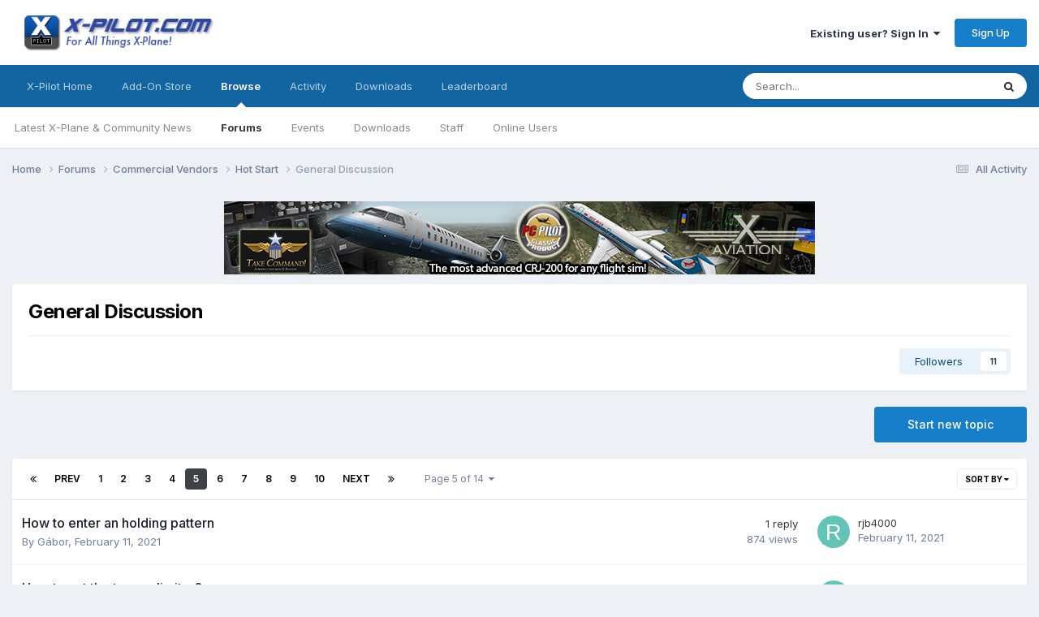

--- FILE ---
content_type: text/html;charset=UTF-8
request_url: https://forums.x-pilot.com/forums/forum/220-general-discussion/?page=5
body_size: 15342
content:
<!DOCTYPE html>
<html lang="en-US" dir="ltr">
	<head>
		<meta charset="utf-8">
        
		<title>General Discussion - Page 5 - X-Pilot</title>
		
		
		
		

	<meta name="viewport" content="width=device-width, initial-scale=1">


	
	


	<meta name="twitter:card" content="summary" />




	
		
	

	
		
			
				<meta name="description" content="">
			
		
	

	
		
			
				<meta property="og:title" content="General Discussion">
			
		
	

	
		
			
				<meta property="og:description" content="">
			
		
	

	
		
			
				<meta property="og:url" content="https://forums.x-pilot.com/forums/forum/220-general-discussion/?page=5">
			
		
	

	
		
			
				<meta property="og:site_name" content="X-Pilot">
			
		
	

	
		
			
				<meta property="og:locale" content="en_US">
			
		
	


	
		<link rel="canonical" href="https://forums.x-pilot.com/forums/forum/220-general-discussion/?page=5" />
	

	
		<link rel="first" href="https://forums.x-pilot.com/forums/forum/220-general-discussion/" />
	

	
		<link rel="prev" href="https://forums.x-pilot.com/forums/forum/220-general-discussion/?page=4" />
	

	
		<link rel="next" href="https://forums.x-pilot.com/forums/forum/220-general-discussion/?page=6" />
	

	
		<link rel="last" href="https://forums.x-pilot.com/forums/forum/220-general-discussion/?page=14" />
	

<link rel="alternate" type="application/rss+xml" title="General Discussion Latest Topics" href="https://forums.x-pilot.com/forums/forum/220-general-discussion.xml/" />



<link rel="manifest" href="https://forums.x-pilot.com/manifest.webmanifest/">
<meta name="msapplication-config" content="https://forums.x-pilot.com/browserconfig.xml/">
<meta name="msapplication-starturl" content="/">
<meta name="application-name" content="X-Pilot">
<meta name="apple-mobile-web-app-title" content="X-Pilot">

	<meta name="theme-color" content="#ffffff">










<link rel="preload" href="//forums.x-pilot.com/applications/core/interface/font/fontawesome-webfont.woff2?v=4.7.0" as="font" crossorigin="anonymous">
		


	<link rel="preconnect" href="https://fonts.googleapis.com">
	<link rel="preconnect" href="https://fonts.gstatic.com" crossorigin>
	
		<link href="https://fonts.googleapis.com/css2?family=Inter:wght@300;400;500;600;700&display=swap" rel="stylesheet">
	



	<link rel='stylesheet' href='https://forums.x-pilot.com/uploads/css_built_1/341e4a57816af3ba440d891ca87450ff_framework.css?v=09e44b70801758735183' media='all'>

	<link rel='stylesheet' href='https://forums.x-pilot.com/uploads/css_built_1/05e81b71abe4f22d6eb8d1a929494829_responsive.css?v=09e44b70801758735183' media='all'>

	<link rel='stylesheet' href='https://forums.x-pilot.com/uploads/css_built_1/90eb5adf50a8c640f633d47fd7eb1778_core.css?v=09e44b70801758735183' media='all'>

	<link rel='stylesheet' href='https://forums.x-pilot.com/uploads/css_built_1/5a0da001ccc2200dc5625c3f3934497d_core_responsive.css?v=09e44b70801758735183' media='all'>

	<link rel='stylesheet' href='https://forums.x-pilot.com/uploads/css_built_1/62e269ced0fdab7e30e026f1d30ae516_forums.css?v=09e44b70801758735183' media='all'>

	<link rel='stylesheet' href='https://forums.x-pilot.com/uploads/css_built_1/76e62c573090645fb99a15a363d8620e_forums_responsive.css?v=09e44b70801758735183' media='all'>





<link rel='stylesheet' href='https://forums.x-pilot.com/uploads/css_built_1/258adbb6e4f3e83cd3b355f84e3fa002_custom.css?v=09e44b70801758735183' media='all'>




		
		

	</head>
	<body class="ipsApp ipsApp_front ipsJS_none ipsClearfix" data-controller="core.front.core.app"  data-message=""  data-pageapp="forums" data-pagelocation="front" data-pagemodule="forums" data-pagecontroller="forums" data-pageid="220"   >
		
        

        

		<a href="#ipsLayout_mainArea" class="ipsHide" title="Go to main content on this page" accesskey="m">Jump to content</a>
		





		<div id="ipsLayout_header" class="ipsClearfix">
			<header>
				<div class="ipsLayout_container">
					


<a href='https://forums.x-pilot.com/' id='elLogo' accesskey='1'><img src="https://forums.x-pilot.com/uploads/monthly_2020_10/Invision_board_xpilot_logo.png.0dad476f6ab1def709b1fad1ec35b11c.png" alt='X-Pilot'></a>

					
						

	<ul id="elUserNav" class="ipsList_inline cSignedOut ipsResponsive_showDesktop">
		
        
		
        
        
            
            
	


	<li class='cUserNav_icon ipsHide' id='elCart_container'></li>
	<li class='elUserNav_sep ipsHide' id='elCart_sep'></li>

<li id="elSignInLink">
                <a href="https://forums.x-pilot.com/login/" data-ipsmenu-closeonclick="false" data-ipsmenu id="elUserSignIn">
                    Existing user? Sign In  <i class="fa fa-caret-down"></i>
                </a>
                
<div id='elUserSignIn_menu' class='ipsMenu ipsMenu_auto ipsHide'>
	<form accept-charset='utf-8' method='post' action='https://forums.x-pilot.com/login/'>
		<input type="hidden" name="csrfKey" value="6ec832ec121856bede07d60a4a73ca41">
		<input type="hidden" name="ref" value="aHR0cHM6Ly9mb3J1bXMueC1waWxvdC5jb20vZm9ydW1zL2ZvcnVtLzIyMC1nZW5lcmFsLWRpc2N1c3Npb24vP3BhZ2U9NQ==">
		<div data-role="loginForm">
			
			
			
				
<div class="ipsPad ipsForm ipsForm_vertical">
	<h4 class="ipsType_sectionHead">Sign In</h4>
	<br><br>
	<ul class='ipsList_reset'>
		<li class="ipsFieldRow ipsFieldRow_noLabel ipsFieldRow_fullWidth">
			
			
				<input type="email" placeholder="Email Address" name="auth" autocomplete="email">
			
		</li>
		<li class="ipsFieldRow ipsFieldRow_noLabel ipsFieldRow_fullWidth">
			<input type="password" placeholder="Password" name="password" autocomplete="current-password">
		</li>
		<li class="ipsFieldRow ipsFieldRow_checkbox ipsClearfix">
			<span class="ipsCustomInput">
				<input type="checkbox" name="remember_me" id="remember_me_checkbox" value="1" checked aria-checked="true">
				<span></span>
			</span>
			<div class="ipsFieldRow_content">
				<label class="ipsFieldRow_label" for="remember_me_checkbox">Remember me</label>
				<span class="ipsFieldRow_desc">Not recommended on shared computers</span>
			</div>
		</li>
		<li class="ipsFieldRow ipsFieldRow_fullWidth">
			<button type="submit" name="_processLogin" value="usernamepassword" class="ipsButton ipsButton_primary ipsButton_small" id="elSignIn_submit">Sign In</button>
			
				<p class="ipsType_right ipsType_small">
					
						<a href='https://forums.x-pilot.com/lostpassword/' data-ipsDialog data-ipsDialog-title='Forgot your password?'>
					
					Forgot your password?</a>
				</p>
			
		</li>
	</ul>
</div>
			
		</div>
	</form>
</div>
            </li>
            
        
		
			<li>
				
					<a href="https://forums.x-pilot.com/register/"  id="elRegisterButton" class="ipsButton ipsButton_normal ipsButton_primary">Sign Up</a>
				
			</li>
		
	</ul>

						
<ul class='ipsMobileHamburger ipsList_reset ipsResponsive_hideDesktop'>
	<li data-ipsDrawer data-ipsDrawer-drawerElem='#elMobileDrawer'>
		<a href='#'>
			
			
				
			
			
			
			<i class='fa fa-navicon'></i>
		</a>
	</li>
</ul>
					
				</div>
			</header>
			

	<nav data-controller='core.front.core.navBar' class=' ipsResponsive_showDesktop'>
		<div class='ipsNavBar_primary ipsLayout_container '>
			<ul data-role="primaryNavBar" class='ipsClearfix'>
				


	
		
		
		<li  id='elNavSecondary_35' data-role="navBarItem" data-navApp="core" data-navExt="CustomItem">
			
			
				<a href="http://forums.x-pilot.com/index.html/"  data-navItem-id="35" >
					X-Pilot Home<span class='ipsNavBar_active__identifier'></span>
				</a>
			
			
		</li>
	
	

	
		
		
		<li  id='elNavSecondary_36' data-role="navBarItem" data-navApp="core" data-navExt="CustomItem">
			
			
				<a href="http://www.x-aviation.com" target='_blank' rel="noopener" data-navItem-id="36" >
					Add-On Store<span class='ipsNavBar_active__identifier'></span>
				</a>
			
			
		</li>
	
	

	
		
		
			
		
		<li class='ipsNavBar_active' data-active id='elNavSecondary_1' data-role="navBarItem" data-navApp="core" data-navExt="CustomItem">
			
			
				<a href="https://forums.x-pilot.com"  data-navItem-id="1" data-navDefault>
					Browse<span class='ipsNavBar_active__identifier'></span>
				</a>
			
			
				<ul class='ipsNavBar_secondary ' data-role='secondaryNavBar'>
					


	
		
		
		<li  id='elNavSecondary_32' data-role="navBarItem" data-navApp="cms" data-navExt="Pages">
			
			
				<a href="https://forums.x-pilot.com"  data-navItem-id="32" >
					Latest X-Plane & Community News<span class='ipsNavBar_active__identifier'></span>
				</a>
			
			
		</li>
	
	

	
		
		
			
		
		<li class='ipsNavBar_active' data-active id='elNavSecondary_8' data-role="navBarItem" data-navApp="forums" data-navExt="Forums">
			
			
				<a href="https://forums.x-pilot.com/forums/"  data-navItem-id="8" data-navDefault>
					Forums<span class='ipsNavBar_active__identifier'></span>
				</a>
			
			
		</li>
	
	

	
		
		
		<li  id='elNavSecondary_11' data-role="navBarItem" data-navApp="calendar" data-navExt="Calendar">
			
			
				<a href="https://forums.x-pilot.com/calendar/"  data-navItem-id="11" >
					Events<span class='ipsNavBar_active__identifier'></span>
				</a>
			
			
		</li>
	
	

	
		
		
		<li  id='elNavSecondary_12' data-role="navBarItem" data-navApp="downloads" data-navExt="Downloads">
			
			
				<a href="https://forums.x-pilot.com/files/"  data-navItem-id="12" >
					Downloads<span class='ipsNavBar_active__identifier'></span>
				</a>
			
			
		</li>
	
	

	
	

	
		
		
		<li  id='elNavSecondary_29' data-role="navBarItem" data-navApp="core" data-navExt="StaffDirectory">
			
			
				<a href="https://forums.x-pilot.com/staff/"  data-navItem-id="29" >
					Staff<span class='ipsNavBar_active__identifier'></span>
				</a>
			
			
		</li>
	
	

	
		
		
		<li  id='elNavSecondary_30' data-role="navBarItem" data-navApp="core" data-navExt="OnlineUsers">
			
			
				<a href="https://forums.x-pilot.com/online/"  data-navItem-id="30" >
					Online Users<span class='ipsNavBar_active__identifier'></span>
				</a>
			
			
		</li>
	
	

					<li class='ipsHide' id='elNavigationMore_1' data-role='navMore'>
						<a href='#' data-ipsMenu data-ipsMenu-appendTo='#elNavigationMore_1' id='elNavigationMore_1_dropdown'>More <i class='fa fa-caret-down'></i></a>
						<ul class='ipsHide ipsMenu ipsMenu_auto' id='elNavigationMore_1_dropdown_menu' data-role='moreDropdown'></ul>
					</li>
				</ul>
			
		</li>
	
	

	
		
		
		<li  id='elNavSecondary_2' data-role="navBarItem" data-navApp="core" data-navExt="CustomItem">
			
			
				<a href="https://forums.x-pilot.com/discover/"  data-navItem-id="2" >
					Activity<span class='ipsNavBar_active__identifier'></span>
				</a>
			
			
				<ul class='ipsNavBar_secondary ipsHide' data-role='secondaryNavBar'>
					


	
		
		
		<li  id='elNavSecondary_3' data-role="navBarItem" data-navApp="core" data-navExt="AllActivity">
			
			
				<a href="https://forums.x-pilot.com/discover/"  data-navItem-id="3" >
					All Activity<span class='ipsNavBar_active__identifier'></span>
				</a>
			
			
		</li>
	
	

	
		
		
		<li  id='elNavSecondary_4' data-role="navBarItem" data-navApp="core" data-navExt="YourActivityStreams">
			
			
				<a href="#"  data-navItem-id="4" >
					My Activity Streams<span class='ipsNavBar_active__identifier'></span>
				</a>
			
			
		</li>
	
	

	
		
		
		<li  id='elNavSecondary_5' data-role="navBarItem" data-navApp="core" data-navExt="YourActivityStreamsItem">
			
			
				<a href="https://forums.x-pilot.com/discover/unread/"  data-navItem-id="5" >
					Unread Content<span class='ipsNavBar_active__identifier'></span>
				</a>
			
			
		</li>
	
	

	
		
		
		<li  id='elNavSecondary_6' data-role="navBarItem" data-navApp="core" data-navExt="YourActivityStreamsItem">
			
			
				<a href="https://forums.x-pilot.com/discover/content-started/"  data-navItem-id="6" >
					Content I Started<span class='ipsNavBar_active__identifier'></span>
				</a>
			
			
		</li>
	
	

	
		
		
		<li  id='elNavSecondary_7' data-role="navBarItem" data-navApp="core" data-navExt="Search">
			
			
				<a href="https://forums.x-pilot.com/search/"  data-navItem-id="7" >
					Search<span class='ipsNavBar_active__identifier'></span>
				</a>
			
			
		</li>
	
	

					<li class='ipsHide' id='elNavigationMore_2' data-role='navMore'>
						<a href='#' data-ipsMenu data-ipsMenu-appendTo='#elNavigationMore_2' id='elNavigationMore_2_dropdown'>More <i class='fa fa-caret-down'></i></a>
						<ul class='ipsHide ipsMenu ipsMenu_auto' id='elNavigationMore_2_dropdown_menu' data-role='moreDropdown'></ul>
					</li>
				</ul>
			
		</li>
	
	

	
		
		
		<li  id='elNavSecondary_25' data-role="navBarItem" data-navApp="core" data-navExt="CustomItem">
			
			
				<a href="https://forums.x-pilot.com/files/"  data-navItem-id="25" >
					Downloads<span class='ipsNavBar_active__identifier'></span>
				</a>
			
			
		</li>
	
	

	
	

	
	

	
	

	
		
		
		<li  id='elNavSecondary_40' data-role="navBarItem" data-navApp="core" data-navExt="Leaderboard">
			
			
				<a href="https://forums.x-pilot.com/leaderboard/"  data-navItem-id="40" >
					Leaderboard<span class='ipsNavBar_active__identifier'></span>
				</a>
			
			
		</li>
	
	

	
	

				<li class='ipsHide' id='elNavigationMore' data-role='navMore'>
					<a href='#' data-ipsMenu data-ipsMenu-appendTo='#elNavigationMore' id='elNavigationMore_dropdown'>More</a>
					<ul class='ipsNavBar_secondary ipsHide' data-role='secondaryNavBar'>
						<li class='ipsHide' id='elNavigationMore_more' data-role='navMore'>
							<a href='#' data-ipsMenu data-ipsMenu-appendTo='#elNavigationMore_more' id='elNavigationMore_more_dropdown'>More <i class='fa fa-caret-down'></i></a>
							<ul class='ipsHide ipsMenu ipsMenu_auto' id='elNavigationMore_more_dropdown_menu' data-role='moreDropdown'></ul>
						</li>
					</ul>
				</li>
			</ul>
			

	<div id="elSearchWrapper">
		<div id='elSearch' data-controller="core.front.core.quickSearch">
			<form accept-charset='utf-8' action='//forums.x-pilot.com/search/?do=quicksearch' method='post'>
                <input type='search' id='elSearchField' placeholder='Search...' name='q' autocomplete='off' aria-label='Search'>
                <details class='cSearchFilter'>
                    <summary class='cSearchFilter__text'></summary>
                    <ul class='cSearchFilter__menu'>
                        
                        <li><label><input type="radio" name="type" value="all" ><span class='cSearchFilter__menuText'>Everywhere</span></label></li>
                        
                            
                                <li><label><input type="radio" name="type" value='contextual_{&quot;type&quot;:&quot;forums_topic&quot;,&quot;nodes&quot;:220}' checked><span class='cSearchFilter__menuText'>This Forum</span></label></li>
                            
                        
                        
                            <li><label><input type="radio" name="type" value="core_statuses_status"><span class='cSearchFilter__menuText'>Status Updates</span></label></li>
                        
                            <li><label><input type="radio" name="type" value="forums_topic"><span class='cSearchFilter__menuText'>Topics</span></label></li>
                        
                            <li><label><input type="radio" name="type" value="cms_pages_pageitem"><span class='cSearchFilter__menuText'>Pages</span></label></li>
                        
                            <li><label><input type="radio" name="type" value="cms_records1"><span class='cSearchFilter__menuText'>X-Plane Flight Sim News</span></label></li>
                        
                            <li><label><input type="radio" name="type" value="calendar_event"><span class='cSearchFilter__menuText'>Events</span></label></li>
                        
                            <li><label><input type="radio" name="type" value="downloads_file"><span class='cSearchFilter__menuText'>Files</span></label></li>
                        
                            <li><label><input type="radio" name="type" value="nexus_package_item"><span class='cSearchFilter__menuText'>Products</span></label></li>
                        
                            <li><label><input type="radio" name="type" value="core_members"><span class='cSearchFilter__menuText'>Members</span></label></li>
                        
                    </ul>
                </details>
				<button class='cSearchSubmit' type="submit" aria-label='Search'><i class="fa fa-search"></i></button>
			</form>
		</div>
	</div>

		</div>
	</nav>

			
<ul id='elMobileNav' class='ipsResponsive_hideDesktop' data-controller='core.front.core.mobileNav'>
	
		
			
			
				
				
			
				
				
			
				
					<li id='elMobileBreadcrumb'>
						<a href='https://forums.x-pilot.com/forums/forum/219-hot-start/'>
							<span>Hot Start</span>
						</a>
					</li>
				
				
			
				
				
			
		
	
	
	
	<li >
		<a data-action="defaultStream" href='https://forums.x-pilot.com/discover/'><i class="fa fa-newspaper-o" aria-hidden="true"></i></a>
	</li>

	

	
		<li class='ipsJS_show'>
			<a href='https://forums.x-pilot.com/search/'><i class='fa fa-search'></i></a>
		</li>
	
</ul>
		</div>
		<main id="ipsLayout_body" class="ipsLayout_container">
			<div id="ipsLayout_contentArea">
				<div id="ipsLayout_contentWrapper">
					
<nav class='ipsBreadcrumb ipsBreadcrumb_top ipsFaded_withHover'>
	

	<ul class='ipsList_inline ipsPos_right'>
		
		<li >
			<a data-action="defaultStream" class='ipsType_light '  href='https://forums.x-pilot.com/discover/'><i class="fa fa-newspaper-o" aria-hidden="true"></i> <span>All Activity</span></a>
		</li>
		
	</ul>

	<ul data-role="breadcrumbList">
		<li>
			<a title="Home" href='https://forums.x-pilot.com/'>
				<span>Home <i class='fa fa-angle-right'></i></span>
			</a>
		</li>
		
		
			<li>
				
					<a href='https://forums.x-pilot.com/forums/'>
						<span>Forums <i class='fa fa-angle-right' aria-hidden="true"></i></span>
					</a>
				
			</li>
		
			<li>
				
					<a href='https://forums.x-pilot.com/forums/forum/3-commercial-vendors/'>
						<span>Commercial Vendors <i class='fa fa-angle-right' aria-hidden="true"></i></span>
					</a>
				
			</li>
		
			<li>
				
					<a href='https://forums.x-pilot.com/forums/forum/219-hot-start/'>
						<span>Hot Start <i class='fa fa-angle-right' aria-hidden="true"></i></span>
					</a>
				
			</li>
		
			<li>
				
					General Discussion
				
			</li>
		
	</ul>
</nav>
					
					<div id="ipsLayout_mainArea">
						

<div class='ips09e44b7080 ipsSpacer_both ipsSpacer_half'>
	<ul class='ipsList_inline ipsType_center ipsList_reset ipsList_noSpacing'>
		
		<li class='ips09e44b7080_large ipsResponsive_showDesktop ipsResponsive_inlineBlock ipsAreaBackground_light'>
			
				<a href='https://forums.x-pilot.com/index.php?app=core&amp;module=system&amp;controller=redirect&amp;do=advertisement&amp;ad=4&amp;key=785d10022531c8391f97b797c51dfc7e5db9471c2c2c7bf6d65ab2113a7a5047'  rel='nofollow noopener'>
			
				<img src='https://forums.x-pilot.com/uploads/referral-0260999001347326963.jpg' alt="advertisement_alt" class='ipsImage ipsContained'>
			
				</a>
			
		</li>
		
		<li class='ips09e44b7080_medium ipsResponsive_showTablet ipsResponsive_inlineBlock ipsAreaBackground_light'>
			
				<a href='https://forums.x-pilot.com/index.php?app=core&amp;module=system&amp;controller=redirect&amp;do=advertisement&amp;ad=4&amp;key=785d10022531c8391f97b797c51dfc7e5db9471c2c2c7bf6d65ab2113a7a5047'  rel='nofollow noopener'>
			
				<img src='https://forums.x-pilot.com/uploads/referral-0260999001347326963.jpg' alt="advertisement_alt" class='ipsImage ipsContained'>
			
				</a>
			
		</li>

		<li class='ips09e44b7080_small ipsResponsive_showPhone ipsResponsive_inlineBlock ipsAreaBackground_light'>
			
				<a href='https://forums.x-pilot.com/index.php?app=core&amp;module=system&amp;controller=redirect&amp;do=advertisement&amp;ad=4&amp;key=785d10022531c8391f97b797c51dfc7e5db9471c2c2c7bf6d65ab2113a7a5047'  rel='nofollow noopener'>
			
				<img src='https://forums.x-pilot.com/uploads/referral-0260999001347326963.jpg' alt="advertisement_alt" class='ipsImage ipsContained'>
			
				</a>
			
		</li>
		
	</ul>
	
</div>

						
						
						

	




						




	
	<div class="ipsPageHeader  ipsBox ipsResponsive_pull ipsPadding ipsClearfix" >
		<header>
			
			<h1 class="ipsType_pageTitle">General Discussion</h1>
			
				



<div class='ipsType_richText ipsType_normal' data-controller='core.front.core.lightboxedImages' >

</div>

			
			
			
				<hr class='ipsHr ipsResponsive_hidePhone' />
				<div class='ipsClearfix ipsResponsive_hidePhone'>
					<div class='ipsPos_right'>
                        
                        

<div data-followApp='forums' data-followArea='forum' data-followID='220' data-controller='core.front.core.followButton'>
	

	<a href='https://forums.x-pilot.com/login/' rel="nofollow" class="ipsFollow ipsPos_middle ipsButton ipsButton_light ipsButton_verySmall " data-role="followButton" data-ipsTooltip title='Sign in to follow this'>
		<span>Followers</span>
		<span class='ipsCommentCount'>11</span>
	</a>

</div>
                    </div>
				</div>
			
		</header>
	</div>
	
	

<div data-controller='forums.front.forum.forumPage'>
	<ul class="ipsToolList ipsToolList_horizontal ipsSpacer_both">
		

	<li class='ipsToolList_primaryAction'>
		
			<a class="ipsButton ipsButton_medium ipsButton_important ipsButton_fullWidth" href="https://forums.x-pilot.com/forums/forum/220-general-discussion/?do=add" title='Start a new topic in this forum' rel='nofollow noindex'>Start new topic</a>
		
	</li>






	</ul>
	
<div class='ipsBox ipsResponsive_pull' data-baseurl='https://forums.x-pilot.com/forums/forum/220-general-discussion/?page=5' data-resort='listResort' data-tableID='topics'  data-controller='core.global.core.table'>
	
		<h2 class='ipsType_sectionTitle ipsHide ipsType_medium ipsType_reset ipsClear'>336 topics in this forum</h2>
	

	
	<div class="ipsButtonBar ipsPad_half ipsClearfix ipsClear">
		

		<ul class="ipsButtonRow ipsPos_right ipsClearfix">
			
				<li>
					<a href="#elSortByMenu_menu" id="elSortByMenu_ab1c1d56c56a77eea92db1336e2b59ff" data-role='sortButton' data-ipsMenu data-ipsMenu-activeClass="ipsButtonRow_active" data-ipsMenu-selectable="radio">Sort By <i class="fa fa-caret-down"></i></a>
					<ul class="ipsMenu ipsMenu_auto ipsMenu_withStem ipsMenu_selectable ipsHide" id="elSortByMenu_ab1c1d56c56a77eea92db1336e2b59ff_menu">
						
						
							<li class="ipsMenu_item ipsMenu_itemChecked" data-ipsMenuValue="last_post" data-sortDirection='desc'><a href="https://forums.x-pilot.com/forums/forum/220-general-discussion/?sortby=last_post&amp;sortdirection=desc" rel="nofollow">Recently Updated</a></li>
						
							<li class="ipsMenu_item " data-ipsMenuValue="title" data-sortDirection='asc'><a href="https://forums.x-pilot.com/forums/forum/220-general-discussion/?sortby=title&amp;sortdirection=asc" rel="nofollow">Title</a></li>
						
							<li class="ipsMenu_item " data-ipsMenuValue="start_date" data-sortDirection='desc'><a href="https://forums.x-pilot.com/forums/forum/220-general-discussion/?sortby=start_date&amp;sortdirection=desc" rel="nofollow">Start Date</a></li>
						
							<li class="ipsMenu_item " data-ipsMenuValue="views" data-sortDirection='desc'><a href="https://forums.x-pilot.com/forums/forum/220-general-discussion/?sortby=views&amp;sortdirection=desc" rel="nofollow">Most Viewed</a></li>
						
							<li class="ipsMenu_item " data-ipsMenuValue="posts" data-sortDirection='desc'><a href="https://forums.x-pilot.com/forums/forum/220-general-discussion/?sortby=posts&amp;sortdirection=desc" rel="nofollow">Most Replies</a></li>
						
						
							<li class="ipsMenu_item " data-noSelect="true">
								<a href='https://forums.x-pilot.com/forums/forum/220-general-discussion/?page=5&amp;advancedSearchForm=1&amp;sortby=forums_topics.last_post&amp;sortdirection=DESC' rel="nofollow" data-ipsDialog data-ipsDialog-title='Custom Sort'>Custom</a>
							</li>
						
					</ul>
				</li>
			
				
		</ul>
		


		<div data-role="tablePagination" >
			


	
	<ul class='ipsPagination' id='elPagination_a1c5a279aba9954ea8aae5b6b842a57e_1737594683' data-ipsPagination-seoPagination='false' data-pages='14' data-ipsPagination  data-ipsPagination-pages="14" data-ipsPagination-perPage='25'>
		
			
				<li class='ipsPagination_first'><a href='https://forums.x-pilot.com/forums/forum/220-general-discussion/' rel="first" data-page='1' data-ipsTooltip title='First page'><i class='fa fa-angle-double-left'></i></a></li>
				<li class='ipsPagination_prev'><a href='https://forums.x-pilot.com/forums/forum/220-general-discussion/?page=4' rel="prev" data-page='4' data-ipsTooltip title='Previous page'>Prev</a></li>
				
					<li class='ipsPagination_page'><a href='https://forums.x-pilot.com/forums/forum/220-general-discussion/' data-page='1'>1</a></li>
				
					<li class='ipsPagination_page'><a href='https://forums.x-pilot.com/forums/forum/220-general-discussion/?page=2' data-page='2'>2</a></li>
				
					<li class='ipsPagination_page'><a href='https://forums.x-pilot.com/forums/forum/220-general-discussion/?page=3' data-page='3'>3</a></li>
				
					<li class='ipsPagination_page'><a href='https://forums.x-pilot.com/forums/forum/220-general-discussion/?page=4' data-page='4'>4</a></li>
				
			
			<li class='ipsPagination_page ipsPagination_active'><a href='https://forums.x-pilot.com/forums/forum/220-general-discussion/?page=5' data-page='5'>5</a></li>
			
				
					<li class='ipsPagination_page'><a href='https://forums.x-pilot.com/forums/forum/220-general-discussion/?page=6' data-page='6'>6</a></li>
				
					<li class='ipsPagination_page'><a href='https://forums.x-pilot.com/forums/forum/220-general-discussion/?page=7' data-page='7'>7</a></li>
				
					<li class='ipsPagination_page'><a href='https://forums.x-pilot.com/forums/forum/220-general-discussion/?page=8' data-page='8'>8</a></li>
				
					<li class='ipsPagination_page'><a href='https://forums.x-pilot.com/forums/forum/220-general-discussion/?page=9' data-page='9'>9</a></li>
				
					<li class='ipsPagination_page'><a href='https://forums.x-pilot.com/forums/forum/220-general-discussion/?page=10' data-page='10'>10</a></li>
				
				<li class='ipsPagination_next'><a href='https://forums.x-pilot.com/forums/forum/220-general-discussion/?page=6' rel="next" data-page='6' data-ipsTooltip title='Next page'>Next</a></li>
				<li class='ipsPagination_last'><a href='https://forums.x-pilot.com/forums/forum/220-general-discussion/?page=14' rel="last" data-page='14' data-ipsTooltip title='Last page'><i class='fa fa-angle-double-right'></i></a></li>
			
			
				<li class='ipsPagination_pageJump'>
					<a href='#' data-ipsMenu data-ipsMenu-closeOnClick='false' data-ipsMenu-appendTo='#elPagination_a1c5a279aba9954ea8aae5b6b842a57e_1737594683' id='elPagination_a1c5a279aba9954ea8aae5b6b842a57e_1737594683_jump'>Page 5 of 14 &nbsp;<i class='fa fa-caret-down'></i></a>
					<div class='ipsMenu ipsMenu_narrow ipsPadding ipsHide' id='elPagination_a1c5a279aba9954ea8aae5b6b842a57e_1737594683_jump_menu'>
						<form accept-charset='utf-8' method='post' action='https://forums.x-pilot.com/forums/forum/220-general-discussion/' data-role="pageJump" data-baseUrl='#'>
							<ul class='ipsForm ipsForm_horizontal'>
								<li class='ipsFieldRow'>
									<input type='number' min='1' max='14' placeholder='Page number' class='ipsField_fullWidth' name='page'>
								</li>
								<li class='ipsFieldRow ipsFieldRow_fullWidth'>
									<input type='submit' class='ipsButton_fullWidth ipsButton ipsButton_verySmall ipsButton_primary' value='Go'>
								</li>
							</ul>
						</form>
					</div>
				</li>
			
		
	</ul>

		</div>
	</div>
	
	
		
			<ol class='ipsClear ipsDataList cForumTopicTable  cTopicList ' id='elTable_ab1c1d56c56a77eea92db1336e2b59ff' data-role="tableRows">
				


	
	

	
	

	
	

	
	

	
	

	
	

	
	

	
	

	
	

	
	

	
	

	
	

	
	

	
	

	
	

	
	

	
	

	
	

	
	

	
	

	
	

	
	

	
	

	
	

	
	


	
	
		
		
		
		
			<li class="ipsDataItem ipsDataItem_responsivePhoto     " data-rowID='20557' data-location='' data-controller='forums.front.forum.topicRow'>
				
				<div class='ipsDataItem_main'>
					
					<h4 class='ipsDataItem_title ipsContained_container'>
						
						
						
						

						
						
						
										
												

						<span class='ipsType_break ipsContained'>
							<a href='https://forums.x-pilot.com/forums/topic/20557-how-to-enter-an-holding-pattern/' class='' title='How to enter an holding pattern '  data-ipsHover data-ipsHover-target='https://forums.x-pilot.com/forums/topic/20557-how-to-enter-an-holding-pattern/?preview=1' data-ipsHover-timeout='1.5'>
								<span>
									How to enter an holding pattern
								</span>
							</a>
						</span>
						
					</h4>
					<span data-role="activeUsers"></span>
					<div class='ipsDataItem_meta ipsType_reset ipsType_light ipsType_blendLinks'>
						<span>
							By 


<a href='https://forums.x-pilot.com/profile/66185-g%C3%A1bor/' rel="nofollow" data-ipsHover data-ipsHover-width='370' data-ipsHover-target='https://forums.x-pilot.com/profile/66185-g%C3%A1bor/?do=hovercard&amp;referrer=https%253A%252F%252Fforums.x-pilot.com%252Fforums%252Fforum%252F220-general-discussion%252F%253Fpage%253D5' title="Go to Gábor's profile" class="ipsType_break">Gábor</a>, 
						</span><time datetime='2021-02-11T14:11:26Z' title='02/11/2021 02:11  PM' data-short='4 yr'>February 11, 2021</time>
						
						
					</div>
				</div>
				<ul class='ipsDataItem_stats'>
					
					
						<li  data-statType='forums_comments'>
						    
							<span class='ipsDataItem_stats_number'>1</span>
							<span class='ipsDataItem_stats_type'> reply</span>
						    
							
						</li>
					
						<li class='ipsType_light' data-statType='num_views'>
						    
							<span class='ipsDataItem_stats_number'>874</span>
							<span class='ipsDataItem_stats_type'> views</span>
						    
							
						</li>
					
				</ul>
				<ul class='ipsDataItem_lastPoster ipsDataItem_withPhoto ipsType_blendLinks'>
					<li>
						
							


	<a href="https://forums.x-pilot.com/profile/53672-rjb4000/" rel="nofollow" data-ipsHover data-ipsHover-width="370" data-ipsHover-target="https://forums.x-pilot.com/profile/53672-rjb4000/?do=hovercard" class="ipsUserPhoto ipsUserPhoto_tiny" title="Go to rjb4000's profile">
		<img src='data:image/svg+xml,%3Csvg%20xmlns%3D%22http%3A%2F%2Fwww.w3.org%2F2000%2Fsvg%22%20viewBox%3D%220%200%201024%201024%22%20style%3D%22background%3A%2362c4b6%22%3E%3Cg%3E%3Ctext%20text-anchor%3D%22middle%22%20dy%3D%22.35em%22%20x%3D%22512%22%20y%3D%22512%22%20fill%3D%22%23ffffff%22%20font-size%3D%22700%22%20font-family%3D%22-apple-system%2C%20BlinkMacSystemFont%2C%20Roboto%2C%20Helvetica%2C%20Arial%2C%20sans-serif%22%3ER%3C%2Ftext%3E%3C%2Fg%3E%3C%2Fsvg%3E' alt='rjb4000' loading="lazy">
	</a>

						
					</li>
					<li>
						
							
								


<a href='https://forums.x-pilot.com/profile/53672-rjb4000/' rel="nofollow" data-ipsHover data-ipsHover-width='370' data-ipsHover-target='https://forums.x-pilot.com/profile/53672-rjb4000/?do=hovercard&amp;referrer=https%253A%252F%252Fforums.x-pilot.com%252Fforums%252Fforum%252F220-general-discussion%252F%253Fpage%253D5' title="Go to rjb4000's profile" class="ipsType_break">rjb4000</a>
							
						
					</li>
					<li class="ipsType_light">
						
							<time datetime='2021-02-11T16:44:26Z' title='02/11/2021 04:44  PM' data-short='4 yr'>February 11, 2021</time>
						
					</li>
				</ul>
				
			</li>
		
	
		
		
		
		
			<li class="ipsDataItem ipsDataItem_responsivePhoto     " data-rowID='20556' data-location='' data-controller='forums.front.forum.topicRow'>
				
				<div class='ipsDataItem_main'>
					
					<h4 class='ipsDataItem_title ipsContained_container'>
						
						
						
						

						
						
						
										
												

						<span class='ipsType_break ipsContained'>
							<a href='https://forums.x-pilot.com/forums/topic/20556-how-to-set-the-torque-limiter/' class='' title='How to set the torque limiter? '  data-ipsHover data-ipsHover-target='https://forums.x-pilot.com/forums/topic/20556-how-to-set-the-torque-limiter/?preview=1' data-ipsHover-timeout='1.5'>
								<span>
									How to set the torque limiter?
								</span>
							</a>
						</span>
						
					</h4>
					<span data-role="activeUsers"></span>
					<div class='ipsDataItem_meta ipsType_reset ipsType_light ipsType_blendLinks'>
						<span>
							By 


<a href='https://forums.x-pilot.com/profile/66185-g%C3%A1bor/' rel="nofollow" data-ipsHover data-ipsHover-width='370' data-ipsHover-target='https://forums.x-pilot.com/profile/66185-g%C3%A1bor/?do=hovercard&amp;referrer=https%253A%252F%252Fforums.x-pilot.com%252Fforums%252Fforum%252F220-general-discussion%252F%253Fpage%253D5' title="Go to Gábor's profile" class="ipsType_break">Gábor</a>, 
						</span><time datetime='2021-02-11T11:15:52Z' title='02/11/2021 11:15  AM' data-short='4 yr'>February 11, 2021</time>
						
						
					</div>
				</div>
				<ul class='ipsDataItem_stats'>
					
					
						<li  data-statType='forums_comments'>
						    
							<span class='ipsDataItem_stats_number'>1</span>
							<span class='ipsDataItem_stats_type'> reply</span>
						    
							
						</li>
					
						<li class='ipsType_light' data-statType='num_views'>
						    
							<span class='ipsDataItem_stats_number'>971</span>
							<span class='ipsDataItem_stats_type'> views</span>
						    
							
						</li>
					
				</ul>
				<ul class='ipsDataItem_lastPoster ipsDataItem_withPhoto ipsType_blendLinks'>
					<li>
						
							


	<a href="https://forums.x-pilot.com/profile/53672-rjb4000/" rel="nofollow" data-ipsHover data-ipsHover-width="370" data-ipsHover-target="https://forums.x-pilot.com/profile/53672-rjb4000/?do=hovercard" class="ipsUserPhoto ipsUserPhoto_tiny" title="Go to rjb4000's profile">
		<img src='data:image/svg+xml,%3Csvg%20xmlns%3D%22http%3A%2F%2Fwww.w3.org%2F2000%2Fsvg%22%20viewBox%3D%220%200%201024%201024%22%20style%3D%22background%3A%2362c4b6%22%3E%3Cg%3E%3Ctext%20text-anchor%3D%22middle%22%20dy%3D%22.35em%22%20x%3D%22512%22%20y%3D%22512%22%20fill%3D%22%23ffffff%22%20font-size%3D%22700%22%20font-family%3D%22-apple-system%2C%20BlinkMacSystemFont%2C%20Roboto%2C%20Helvetica%2C%20Arial%2C%20sans-serif%22%3ER%3C%2Ftext%3E%3C%2Fg%3E%3C%2Fsvg%3E' alt='rjb4000' loading="lazy">
	</a>

						
					</li>
					<li>
						
							
								


<a href='https://forums.x-pilot.com/profile/53672-rjb4000/' rel="nofollow" data-ipsHover data-ipsHover-width='370' data-ipsHover-target='https://forums.x-pilot.com/profile/53672-rjb4000/?do=hovercard&amp;referrer=https%253A%252F%252Fforums.x-pilot.com%252Fforums%252Fforum%252F220-general-discussion%252F%253Fpage%253D5' title="Go to rjb4000's profile" class="ipsType_break">rjb4000</a>
							
						
					</li>
					<li class="ipsType_light">
						
							<time datetime='2021-02-11T16:40:39Z' title='02/11/2021 04:40  PM' data-short='4 yr'>February 11, 2021</time>
						
					</li>
				</ul>
				
			</li>
		
	
		
		
		
		
			<li class="ipsDataItem ipsDataItem_responsivePhoto     " data-rowID='20524' data-location='' data-controller='forums.front.forum.topicRow'>
				
				<div class='ipsDataItem_main'>
					
					<h4 class='ipsDataItem_title ipsContained_container'>
						
						
						
						

						
						
						
										
												

						<span class='ipsType_break ipsContained'>
							<a href='https://forums.x-pilot.com/forums/topic/20524-tbm900-crashes-the-x-plane-after-1113/' class='' title='TBM900 crashes the X-plane after 1.1.13 '  data-ipsHover data-ipsHover-target='https://forums.x-pilot.com/forums/topic/20524-tbm900-crashes-the-x-plane-after-1113/?preview=1' data-ipsHover-timeout='1.5'>
								<span>
									TBM900 crashes the X-plane after 1.1.13
								</span>
							</a>
						</span>
						
					</h4>
					<span data-role="activeUsers"></span>
					<div class='ipsDataItem_meta ipsType_reset ipsType_light ipsType_blendLinks'>
						<span>
							By 


<a href='https://forums.x-pilot.com/profile/63904-brunodostudio/' rel="nofollow" data-ipsHover data-ipsHover-width='370' data-ipsHover-target='https://forums.x-pilot.com/profile/63904-brunodostudio/?do=hovercard&amp;referrer=https%253A%252F%252Fforums.x-pilot.com%252Fforums%252Fforum%252F220-general-discussion%252F%253Fpage%253D5' title="Go to brunodostudio's profile" class="ipsType_break">brunodostudio</a>, 
						</span><time datetime='2021-02-09T02:48:04Z' title='02/09/2021 02:48  AM' data-short='4 yr'>February 9, 2021</time>
						
						
					</div>
				</div>
				<ul class='ipsDataItem_stats'>
					
					
						<li  data-statType='forums_comments'>
						    
							<span class='ipsDataItem_stats_number'>12</span>
							<span class='ipsDataItem_stats_type'> replies</span>
						    
							
						</li>
					
						<li class='ipsType_light' data-statType='num_views'>
						    
							<span class='ipsDataItem_stats_number'>2.1k</span>
							<span class='ipsDataItem_stats_type'> views</span>
						    
							
						</li>
					
				</ul>
				<ul class='ipsDataItem_lastPoster ipsDataItem_withPhoto ipsType_blendLinks'>
					<li>
						
							


	<a href="https://forums.x-pilot.com/profile/63904-brunodostudio/" rel="nofollow" data-ipsHover data-ipsHover-width="370" data-ipsHover-target="https://forums.x-pilot.com/profile/63904-brunodostudio/?do=hovercard" class="ipsUserPhoto ipsUserPhoto_tiny" title="Go to brunodostudio's profile">
		<img src='data:image/svg+xml,%3Csvg%20xmlns%3D%22http%3A%2F%2Fwww.w3.org%2F2000%2Fsvg%22%20viewBox%3D%220%200%201024%201024%22%20style%3D%22background%3A%23c462bb%22%3E%3Cg%3E%3Ctext%20text-anchor%3D%22middle%22%20dy%3D%22.35em%22%20x%3D%22512%22%20y%3D%22512%22%20fill%3D%22%23ffffff%22%20font-size%3D%22700%22%20font-family%3D%22-apple-system%2C%20BlinkMacSystemFont%2C%20Roboto%2C%20Helvetica%2C%20Arial%2C%20sans-serif%22%3EB%3C%2Ftext%3E%3C%2Fg%3E%3C%2Fsvg%3E' alt='brunodostudio' loading="lazy">
	</a>

						
					</li>
					<li>
						
							
								


<a href='https://forums.x-pilot.com/profile/63904-brunodostudio/' rel="nofollow" data-ipsHover data-ipsHover-width='370' data-ipsHover-target='https://forums.x-pilot.com/profile/63904-brunodostudio/?do=hovercard&amp;referrer=https%253A%252F%252Fforums.x-pilot.com%252Fforums%252Fforum%252F220-general-discussion%252F%253Fpage%253D5' title="Go to brunodostudio's profile" class="ipsType_break">brunodostudio</a>
							
						
					</li>
					<li class="ipsType_light">
						
							<time datetime='2021-02-11T01:08:07Z' title='02/11/2021 01:08  AM' data-short='4 yr'>February 11, 2021</time>
						
					</li>
				</ul>
				
			</li>
		
	
		
		
		
		
			<li class="ipsDataItem ipsDataItem_responsivePhoto     " data-rowID='20534' data-location='' data-controller='forums.front.forum.topicRow'>
				
				<div class='ipsDataItem_main'>
					
					<h4 class='ipsDataItem_title ipsContained_container'>
						
						
						
						

						
						
						
										
												

						<span class='ipsType_break ipsContained'>
							<a href='https://forums.x-pilot.com/forums/topic/20534-tcas-alertstraffic-map-not-working/' class='' title='TCAS alerts/traffic map not working? '  data-ipsHover data-ipsHover-target='https://forums.x-pilot.com/forums/topic/20534-tcas-alertstraffic-map-not-working/?preview=1' data-ipsHover-timeout='1.5'>
								<span>
									TCAS alerts/traffic map not working?
								</span>
							</a>
						</span>
						
					</h4>
					<span data-role="activeUsers"></span>
					<div class='ipsDataItem_meta ipsType_reset ipsType_light ipsType_blendLinks'>
						<span>
							By 


<a href='https://forums.x-pilot.com/profile/66231-predrising/' rel="nofollow" data-ipsHover data-ipsHover-width='370' data-ipsHover-target='https://forums.x-pilot.com/profile/66231-predrising/?do=hovercard&amp;referrer=https%253A%252F%252Fforums.x-pilot.com%252Fforums%252Fforum%252F220-general-discussion%252F%253Fpage%253D5' title="Go to PrEDRiSing's profile" class="ipsType_break">PrEDRiSing</a>, 
						</span><time datetime='2021-02-09T23:05:10Z' title='02/09/2021 11:05  PM' data-short='4 yr'>February 9, 2021</time>
						
						
					</div>
				</div>
				<ul class='ipsDataItem_stats'>
					
					
						<li  data-statType='forums_comments'>
						    
							<span class='ipsDataItem_stats_number'>1</span>
							<span class='ipsDataItem_stats_type'> reply</span>
						    
							
						</li>
					
						<li class='ipsType_light' data-statType='num_views'>
						    
							<span class='ipsDataItem_stats_number'>749</span>
							<span class='ipsDataItem_stats_type'> views</span>
						    
							
						</li>
					
				</ul>
				<ul class='ipsDataItem_lastPoster ipsDataItem_withPhoto ipsType_blendLinks'>
					<li>
						
							


	<a href="https://forums.x-pilot.com/profile/581-goran_m/" rel="nofollow" data-ipsHover data-ipsHover-width="370" data-ipsHover-target="https://forums.x-pilot.com/profile/581-goran_m/?do=hovercard" class="ipsUserPhoto ipsUserPhoto_tiny" title="Go to Goran_M's profile">
		<img src='https://forums.x-pilot.com/uploads/profile/photo-thumb-581.jpg' alt='Goran_M' loading="lazy">
	</a>

						
					</li>
					<li>
						
							
								


<a href='https://forums.x-pilot.com/profile/581-goran_m/' rel="nofollow" data-ipsHover data-ipsHover-width='370' data-ipsHover-target='https://forums.x-pilot.com/profile/581-goran_m/?do=hovercard&amp;referrer=https%253A%252F%252Fforums.x-pilot.com%252Fforums%252Fforum%252F220-general-discussion%252F%253Fpage%253D5' title="Go to Goran_M's profile" class="ipsType_break">Goran_M</a>
							
						
					</li>
					<li class="ipsType_light">
						
							<time datetime='2021-02-10T05:01:10Z' title='02/10/2021 05:01  AM' data-short='4 yr'>February 10, 2021</time>
						
					</li>
				</ul>
				
			</li>
		
	
		
		
		
		
			<li class="ipsDataItem ipsDataItem_responsivePhoto     " data-rowID='15113' data-location='' data-controller='forums.front.forum.topicRow'>
				
				<div class='ipsDataItem_main'>
					
					<h4 class='ipsDataItem_title ipsContained_container'>
						
						
						
						

						
						
						
										
												

						<span class='ipsType_break ipsContained'>
							<a href='https://forums.x-pilot.com/forums/topic/15113-throttle-taxi-rev-setup-in-joystick/' class='' title='Throttle Taxi Rev setup in joystick '  data-ipsHover data-ipsHover-target='https://forums.x-pilot.com/forums/topic/15113-throttle-taxi-rev-setup-in-joystick/?preview=1' data-ipsHover-timeout='1.5'>
								<span>
									Throttle Taxi Rev setup in joystick
								</span>
							</a>
						</span>
						
					</h4>
					<span data-role="activeUsers"></span>
					<div class='ipsDataItem_meta ipsType_reset ipsType_light ipsType_blendLinks'>
						<span>
							By 


<a href='https://forums.x-pilot.com/profile/42655-sims-smith/' rel="nofollow" data-ipsHover data-ipsHover-width='370' data-ipsHover-target='https://forums.x-pilot.com/profile/42655-sims-smith/?do=hovercard&amp;referrer=https%253A%252F%252Fforums.x-pilot.com%252Fforums%252Fforum%252F220-general-discussion%252F%253Fpage%253D5' title="Go to Sims Smith's profile" class="ipsType_break">Sims Smith</a>, 
						</span><time datetime='2018-11-03T15:37:38Z' title='11/03/2018 03:37  PM' data-short='7 yr'>November 3, 2018</time>
						
						
					</div>
				</div>
				<ul class='ipsDataItem_stats'>
					
					
						<li  data-statType='forums_comments'>
						    
							<span class='ipsDataItem_stats_number'>5</span>
							<span class='ipsDataItem_stats_type'> replies</span>
						    
							
						</li>
					
						<li class='ipsType_light' data-statType='num_views'>
						    
							<span class='ipsDataItem_stats_number'>3.8k</span>
							<span class='ipsDataItem_stats_type'> views</span>
						    
							
						</li>
					
				</ul>
				<ul class='ipsDataItem_lastPoster ipsDataItem_withPhoto ipsType_blendLinks'>
					<li>
						
							


	<a href="https://forums.x-pilot.com/profile/64715-aerox/" rel="nofollow" data-ipsHover data-ipsHover-width="370" data-ipsHover-target="https://forums.x-pilot.com/profile/64715-aerox/?do=hovercard" class="ipsUserPhoto ipsUserPhoto_tiny" title="Go to aerox's profile">
		<img src='data:image/svg+xml,%3Csvg%20xmlns%3D%22http%3A%2F%2Fwww.w3.org%2F2000%2Fsvg%22%20viewBox%3D%220%200%201024%201024%22%20style%3D%22background%3A%239562c4%22%3E%3Cg%3E%3Ctext%20text-anchor%3D%22middle%22%20dy%3D%22.35em%22%20x%3D%22512%22%20y%3D%22512%22%20fill%3D%22%23ffffff%22%20font-size%3D%22700%22%20font-family%3D%22-apple-system%2C%20BlinkMacSystemFont%2C%20Roboto%2C%20Helvetica%2C%20Arial%2C%20sans-serif%22%3EA%3C%2Ftext%3E%3C%2Fg%3E%3C%2Fsvg%3E' alt='aerox' loading="lazy">
	</a>

						
					</li>
					<li>
						
							
								


<a href='https://forums.x-pilot.com/profile/64715-aerox/' rel="nofollow" data-ipsHover data-ipsHover-width='370' data-ipsHover-target='https://forums.x-pilot.com/profile/64715-aerox/?do=hovercard&amp;referrer=https%253A%252F%252Fforums.x-pilot.com%252Fforums%252Fforum%252F220-general-discussion%252F%253Fpage%253D5' title="Go to aerox's profile" class="ipsType_break">aerox</a>
							
						
					</li>
					<li class="ipsType_light">
						
							<time datetime='2021-02-09T10:01:33Z' title='02/09/2021 10:01  AM' data-short='4 yr'>February 9, 2021</time>
						
					</li>
				</ul>
				
			</li>
		
	
		
		
		
		
			<li class="ipsDataItem ipsDataItem_responsivePhoto     " data-rowID='18910' data-location='' data-controller='forums.front.forum.topicRow'>
				
				<div class='ipsDataItem_main'>
					
					<h4 class='ipsDataItem_title ipsContained_container'>
						
						
						
						

						
						
						
										
												

						<span class='ipsType_break ipsContained'>
							<a href='https://forums.x-pilot.com/forums/topic/18910-synthetic-vision/' class='' title='Synthetic Vision '  data-ipsHover data-ipsHover-target='https://forums.x-pilot.com/forums/topic/18910-synthetic-vision/?preview=1' data-ipsHover-timeout='1.5'>
								<span>
									Synthetic Vision
								</span>
							</a>
						</span>
						
					</h4>
					<span data-role="activeUsers"></span>
					<div class='ipsDataItem_meta ipsType_reset ipsType_light ipsType_blendLinks'>
						<span>
							By 


<a href='https://forums.x-pilot.com/profile/30204-brettnicholls/' rel="nofollow" data-ipsHover data-ipsHover-width='370' data-ipsHover-target='https://forums.x-pilot.com/profile/30204-brettnicholls/?do=hovercard&amp;referrer=https%253A%252F%252Fforums.x-pilot.com%252Fforums%252Fforum%252F220-general-discussion%252F%253Fpage%253D5' title="Go to brettnicholls's profile" class="ipsType_break">brettnicholls</a>, 
						</span><time datetime='2020-08-09T04:30:21Z' title='08/09/2020 04:30  AM' data-short='5 yr'>August 9, 2020</time>
						
						
					</div>
				</div>
				<ul class='ipsDataItem_stats'>
					
					
						<li  data-statType='forums_comments'>
						    
							<span class='ipsDataItem_stats_number'>8</span>
							<span class='ipsDataItem_stats_type'> replies</span>
						    
							
						</li>
					
						<li class='ipsType_light' data-statType='num_views'>
						    
							<span class='ipsDataItem_stats_number'>2.1k</span>
							<span class='ipsDataItem_stats_type'> views</span>
						    
							
						</li>
					
				</ul>
				<ul class='ipsDataItem_lastPoster ipsDataItem_withPhoto ipsType_blendLinks'>
					<li>
						
							


	<a href="https://forums.x-pilot.com/profile/581-goran_m/" rel="nofollow" data-ipsHover data-ipsHover-width="370" data-ipsHover-target="https://forums.x-pilot.com/profile/581-goran_m/?do=hovercard" class="ipsUserPhoto ipsUserPhoto_tiny" title="Go to Goran_M's profile">
		<img src='https://forums.x-pilot.com/uploads/profile/photo-thumb-581.jpg' alt='Goran_M' loading="lazy">
	</a>

						
					</li>
					<li>
						
							
								


<a href='https://forums.x-pilot.com/profile/581-goran_m/' rel="nofollow" data-ipsHover data-ipsHover-width='370' data-ipsHover-target='https://forums.x-pilot.com/profile/581-goran_m/?do=hovercard&amp;referrer=https%253A%252F%252Fforums.x-pilot.com%252Fforums%252Fforum%252F220-general-discussion%252F%253Fpage%253D5' title="Go to Goran_M's profile" class="ipsType_break">Goran_M</a>
							
						
					</li>
					<li class="ipsType_light">
						
							<time datetime='2021-01-31T03:36:16Z' title='01/31/2021 03:36  AM' data-short='4 yr'>January 31, 2021</time>
						
					</li>
				</ul>
				
			</li>
		
	
		
		
		
		
			<li class="ipsDataItem ipsDataItem_responsivePhoto     " data-rowID='20416' data-location='' data-controller='forums.front.forum.topicRow'>
				
				<div class='ipsDataItem_main'>
					
					<h4 class='ipsDataItem_title ipsContained_container'>
						
						
						
						

						
						
						
										
												

						<span class='ipsType_break ipsContained'>
							<a href='https://forums.x-pilot.com/forums/topic/20416-altimeter-in-meters/' class='' title='Altimeter in meters '  data-ipsHover data-ipsHover-target='https://forums.x-pilot.com/forums/topic/20416-altimeter-in-meters/?preview=1' data-ipsHover-timeout='1.5'>
								<span>
									Altimeter in meters
								</span>
							</a>
						</span>
						
					</h4>
					<span data-role="activeUsers"></span>
					<div class='ipsDataItem_meta ipsType_reset ipsType_light ipsType_blendLinks'>
						<span>
							By 


<a href='https://forums.x-pilot.com/profile/65968-slevir/' rel="nofollow" data-ipsHover data-ipsHover-width='370' data-ipsHover-target='https://forums.x-pilot.com/profile/65968-slevir/?do=hovercard&amp;referrer=https%253A%252F%252Fforums.x-pilot.com%252Fforums%252Fforum%252F220-general-discussion%252F%253Fpage%253D5' title="Go to slevir's profile" class="ipsType_break">slevir</a>, 
						</span><time datetime='2021-01-28T17:35:33Z' title='01/28/2021 05:35  PM' data-short='4 yr'>January 28, 2021</time>
						
						
							&nbsp;&nbsp;
							


	
		<ul class='ipsTags ipsTags_inline ipsList_inline  ipsGap:1 ipsGap_row:0'>
			
				
					
						

<li >
	
	<a href="https://forums.x-pilot.com/tags/tbm900/" class='ipsTag' title="Find other content tagged with 'tbm900'" rel="tag" data-tag-label="tbm900"><span>tbm900</span></a>
	
</li>
					
				
			
			
		</ul>
	

						
					</div>
				</div>
				<ul class='ipsDataItem_stats'>
					
					
						<li  data-statType='forums_comments'>
						    
							<span class='ipsDataItem_stats_number'>0</span>
							<span class='ipsDataItem_stats_type'> replies</span>
						    
							
						</li>
					
						<li class='ipsType_light' data-statType='num_views'>
						    
							<span class='ipsDataItem_stats_number'>677</span>
							<span class='ipsDataItem_stats_type'> views</span>
						    
							
						</li>
					
				</ul>
				<ul class='ipsDataItem_lastPoster ipsDataItem_withPhoto ipsType_blendLinks'>
					<li>
						
							


	<a href="https://forums.x-pilot.com/profile/65968-slevir/" rel="nofollow" data-ipsHover data-ipsHover-width="370" data-ipsHover-target="https://forums.x-pilot.com/profile/65968-slevir/?do=hovercard" class="ipsUserPhoto ipsUserPhoto_tiny" title="Go to slevir's profile">
		<img src='data:image/svg+xml,%3Csvg%20xmlns%3D%22http%3A%2F%2Fwww.w3.org%2F2000%2Fsvg%22%20viewBox%3D%220%200%201024%201024%22%20style%3D%22background%3A%2383c462%22%3E%3Cg%3E%3Ctext%20text-anchor%3D%22middle%22%20dy%3D%22.35em%22%20x%3D%22512%22%20y%3D%22512%22%20fill%3D%22%23ffffff%22%20font-size%3D%22700%22%20font-family%3D%22-apple-system%2C%20BlinkMacSystemFont%2C%20Roboto%2C%20Helvetica%2C%20Arial%2C%20sans-serif%22%3ES%3C%2Ftext%3E%3C%2Fg%3E%3C%2Fsvg%3E' alt='slevir' loading="lazy">
	</a>

						
					</li>
					<li>
						
							
								


<a href='https://forums.x-pilot.com/profile/65968-slevir/' rel="nofollow" data-ipsHover data-ipsHover-width='370' data-ipsHover-target='https://forums.x-pilot.com/profile/65968-slevir/?do=hovercard&amp;referrer=https%253A%252F%252Fforums.x-pilot.com%252Fforums%252Fforum%252F220-general-discussion%252F%253Fpage%253D5' title="Go to slevir's profile" class="ipsType_break">slevir</a>
							
						
					</li>
					<li class="ipsType_light">
						
							<time datetime='2021-01-28T17:35:33Z' title='01/28/2021 05:35  PM' data-short='4 yr'>January 28, 2021</time>
						
					</li>
				</ul>
				
			</li>
		
	
		
		
		
		
			<li class="ipsDataItem ipsDataItem_responsivePhoto     " data-rowID='20305' data-location='' data-controller='forums.front.forum.topicRow'>
				
				<div class='ipsDataItem_main'>
					
					<h4 class='ipsDataItem_title ipsContained_container'>
						
						
						
						

						
						
						
										
												

						<span class='ipsType_break ipsContained'>
							<a href='https://forums.x-pilot.com/forums/topic/20305-some-kind-requests-for-future-implementation/' class='' title='Some kind requests for future implementation '  data-ipsHover data-ipsHover-target='https://forums.x-pilot.com/forums/topic/20305-some-kind-requests-for-future-implementation/?preview=1' data-ipsHover-timeout='1.5'>
								<span>
									Some kind requests for future implementation
								</span>
							</a>
						</span>
						
					</h4>
					<span data-role="activeUsers"></span>
					<div class='ipsDataItem_meta ipsType_reset ipsType_light ipsType_blendLinks'>
						<span>
							By 


<a href='https://forums.x-pilot.com/profile/65678-matei/' rel="nofollow" data-ipsHover data-ipsHover-width='370' data-ipsHover-target='https://forums.x-pilot.com/profile/65678-matei/?do=hovercard&amp;referrer=https%253A%252F%252Fforums.x-pilot.com%252Fforums%252Fforum%252F220-general-discussion%252F%253Fpage%253D5' title="Go to Matei's profile" class="ipsType_break">Matei</a>, 
						</span><time datetime='2021-01-20T01:28:13Z' title='01/20/2021 01:28  AM' data-short='4 yr'>January 20, 2021</time>
						
						
					</div>
				</div>
				<ul class='ipsDataItem_stats'>
					
					
						<li  data-statType='forums_comments'>
						    
							<span class='ipsDataItem_stats_number'>8</span>
							<span class='ipsDataItem_stats_type'> replies</span>
						    
							
						</li>
					
						<li class='ipsType_light' data-statType='num_views'>
						    
							<span class='ipsDataItem_stats_number'>1.7k</span>
							<span class='ipsDataItem_stats_type'> views</span>
						    
							
						</li>
					
				</ul>
				<ul class='ipsDataItem_lastPoster ipsDataItem_withPhoto ipsType_blendLinks'>
					<li>
						
							


	<a href="https://forums.x-pilot.com/profile/53672-rjb4000/" rel="nofollow" data-ipsHover data-ipsHover-width="370" data-ipsHover-target="https://forums.x-pilot.com/profile/53672-rjb4000/?do=hovercard" class="ipsUserPhoto ipsUserPhoto_tiny" title="Go to rjb4000's profile">
		<img src='data:image/svg+xml,%3Csvg%20xmlns%3D%22http%3A%2F%2Fwww.w3.org%2F2000%2Fsvg%22%20viewBox%3D%220%200%201024%201024%22%20style%3D%22background%3A%2362c4b6%22%3E%3Cg%3E%3Ctext%20text-anchor%3D%22middle%22%20dy%3D%22.35em%22%20x%3D%22512%22%20y%3D%22512%22%20fill%3D%22%23ffffff%22%20font-size%3D%22700%22%20font-family%3D%22-apple-system%2C%20BlinkMacSystemFont%2C%20Roboto%2C%20Helvetica%2C%20Arial%2C%20sans-serif%22%3ER%3C%2Ftext%3E%3C%2Fg%3E%3C%2Fsvg%3E' alt='rjb4000' loading="lazy">
	</a>

						
					</li>
					<li>
						
							
								


<a href='https://forums.x-pilot.com/profile/53672-rjb4000/' rel="nofollow" data-ipsHover data-ipsHover-width='370' data-ipsHover-target='https://forums.x-pilot.com/profile/53672-rjb4000/?do=hovercard&amp;referrer=https%253A%252F%252Fforums.x-pilot.com%252Fforums%252Fforum%252F220-general-discussion%252F%253Fpage%253D5' title="Go to rjb4000's profile" class="ipsType_break">rjb4000</a>
							
						
					</li>
					<li class="ipsType_light">
						
							<time datetime='2021-01-21T20:37:14Z' title='01/21/2021 08:37  PM' data-short='4 yr'>January 21, 2021</time>
						
					</li>
				</ul>
				
			</li>
		
	
		
		
		
		
			<li class="ipsDataItem ipsDataItem_responsivePhoto     " data-rowID='20282' data-location='' data-controller='forums.front.forum.topicRow'>
				
				<div class='ipsDataItem_main'>
					
					<h4 class='ipsDataItem_title ipsContained_container'>
						
						
						
						

						
						
						
										
												

						<span class='ipsType_break ipsContained'>
							<a href='https://forums.x-pilot.com/forums/topic/20282-tbm900-hot-start/' class='' title='TBM900 HOT START '  data-ipsHover data-ipsHover-target='https://forums.x-pilot.com/forums/topic/20282-tbm900-hot-start/?preview=1' data-ipsHover-timeout='1.5'>
								<span>
									TBM900 HOT START
								</span>
							</a>
						</span>
						
					</h4>
					<span data-role="activeUsers"></span>
					<div class='ipsDataItem_meta ipsType_reset ipsType_light ipsType_blendLinks'>
						<span>
							By 


<a href='https://forums.x-pilot.com/profile/59870-herman-taylor/' rel="nofollow" data-ipsHover data-ipsHover-width='370' data-ipsHover-target='https://forums.x-pilot.com/profile/59870-herman-taylor/?do=hovercard&amp;referrer=https%253A%252F%252Fforums.x-pilot.com%252Fforums%252Fforum%252F220-general-discussion%252F%253Fpage%253D5' title="Go to herman taylor's profile" class="ipsType_break">herman taylor</a>, 
						</span><time datetime='2021-01-16T16:36:41Z' title='01/16/2021 04:36  PM' data-short='5 yr'>January 16, 2021</time>
						
						
					</div>
				</div>
				<ul class='ipsDataItem_stats'>
					
					
						<li  data-statType='forums_comments'>
						    
							<span class='ipsDataItem_stats_number'>1</span>
							<span class='ipsDataItem_stats_type'> reply</span>
						    
							
						</li>
					
						<li class='ipsType_light' data-statType='num_views'>
						    
							<span class='ipsDataItem_stats_number'>958</span>
							<span class='ipsDataItem_stats_type'> views</span>
						    
							
						</li>
					
				</ul>
				<ul class='ipsDataItem_lastPoster ipsDataItem_withPhoto ipsType_blendLinks'>
					<li>
						
							


	<a href="https://forums.x-pilot.com/profile/581-goran_m/" rel="nofollow" data-ipsHover data-ipsHover-width="370" data-ipsHover-target="https://forums.x-pilot.com/profile/581-goran_m/?do=hovercard" class="ipsUserPhoto ipsUserPhoto_tiny" title="Go to Goran_M's profile">
		<img src='https://forums.x-pilot.com/uploads/profile/photo-thumb-581.jpg' alt='Goran_M' loading="lazy">
	</a>

						
					</li>
					<li>
						
							
								


<a href='https://forums.x-pilot.com/profile/581-goran_m/' rel="nofollow" data-ipsHover data-ipsHover-width='370' data-ipsHover-target='https://forums.x-pilot.com/profile/581-goran_m/?do=hovercard&amp;referrer=https%253A%252F%252Fforums.x-pilot.com%252Fforums%252Fforum%252F220-general-discussion%252F%253Fpage%253D5' title="Go to Goran_M's profile" class="ipsType_break">Goran_M</a>
							
						
					</li>
					<li class="ipsType_light">
						
							<time datetime='2021-01-16T23:37:54Z' title='01/16/2021 11:37  PM' data-short='4 yr'>January 16, 2021</time>
						
					</li>
				</ul>
				
			</li>
		
	
		
		
		
		
			<li class="ipsDataItem ipsDataItem_responsivePhoto     " data-rowID='20080' data-location='' data-controller='forums.front.forum.topicRow'>
				
				<div class='ipsDataItem_main'>
					
					<h4 class='ipsDataItem_title ipsContained_container'>
						
						
						
						

						
						
						
										
												

						<span class='ipsType_break ipsContained'>
							<a href='https://forums.x-pilot.com/forums/topic/20080-maintenance-adjustment/' class='' title='maintenance adjustment '  data-ipsHover data-ipsHover-target='https://forums.x-pilot.com/forums/topic/20080-maintenance-adjustment/?preview=1' data-ipsHover-timeout='1.5'>
								<span>
									maintenance adjustment
								</span>
							</a>
						</span>
						
					</h4>
					<span data-role="activeUsers"></span>
					<div class='ipsDataItem_meta ipsType_reset ipsType_light ipsType_blendLinks'>
						<span>
							By 


<a href='https://forums.x-pilot.com/profile/65123-gerry/' rel="nofollow" data-ipsHover data-ipsHover-width='370' data-ipsHover-target='https://forums.x-pilot.com/profile/65123-gerry/?do=hovercard&amp;referrer=https%253A%252F%252Fforums.x-pilot.com%252Fforums%252Fforum%252F220-general-discussion%252F%253Fpage%253D5' title="Go to Gerry's profile" class="ipsType_break">Gerry</a>, 
						</span><time datetime='2020-12-21T19:42:43Z' title='12/21/2020 07:42  PM' data-short='5 yr'>December 21, 2020</time>
						
						
					</div>
				</div>
				<ul class='ipsDataItem_stats'>
					
					
						<li  data-statType='forums_comments'>
						    
							<span class='ipsDataItem_stats_number'>2</span>
							<span class='ipsDataItem_stats_type'> replies</span>
						    
							
						</li>
					
						<li class='ipsType_light' data-statType='num_views'>
						    
							<span class='ipsDataItem_stats_number'>976</span>
							<span class='ipsDataItem_stats_type'> views</span>
						    
							
						</li>
					
				</ul>
				<ul class='ipsDataItem_lastPoster ipsDataItem_withPhoto ipsType_blendLinks'>
					<li>
						
							


	<a href="https://forums.x-pilot.com/profile/65123-gerry/" rel="nofollow" data-ipsHover data-ipsHover-width="370" data-ipsHover-target="https://forums.x-pilot.com/profile/65123-gerry/?do=hovercard" class="ipsUserPhoto ipsUserPhoto_tiny" title="Go to Gerry's profile">
		<img src='data:image/svg+xml,%3Csvg%20xmlns%3D%22http%3A%2F%2Fwww.w3.org%2F2000%2Fsvg%22%20viewBox%3D%220%200%201024%201024%22%20style%3D%22background%3A%23c46296%22%3E%3Cg%3E%3Ctext%20text-anchor%3D%22middle%22%20dy%3D%22.35em%22%20x%3D%22512%22%20y%3D%22512%22%20fill%3D%22%23ffffff%22%20font-size%3D%22700%22%20font-family%3D%22-apple-system%2C%20BlinkMacSystemFont%2C%20Roboto%2C%20Helvetica%2C%20Arial%2C%20sans-serif%22%3EG%3C%2Ftext%3E%3C%2Fg%3E%3C%2Fsvg%3E' alt='Gerry' loading="lazy">
	</a>

						
					</li>
					<li>
						
							
								


<a href='https://forums.x-pilot.com/profile/65123-gerry/' rel="nofollow" data-ipsHover data-ipsHover-width='370' data-ipsHover-target='https://forums.x-pilot.com/profile/65123-gerry/?do=hovercard&amp;referrer=https%253A%252F%252Fforums.x-pilot.com%252Fforums%252Fforum%252F220-general-discussion%252F%253Fpage%253D5' title="Go to Gerry's profile" class="ipsType_break">Gerry</a>
							
						
					</li>
					<li class="ipsType_light">
						
							<time datetime='2020-12-22T13:40:56Z' title='12/22/2020 01:40  PM' data-short='5 yr'>December 22, 2020</time>
						
					</li>
				</ul>
				
			</li>
		
	
		
		
		
		
			<li class="ipsDataItem ipsDataItem_responsivePhoto     " data-rowID='20031' data-location='' data-controller='forums.front.forum.topicRow'>
				
				<div class='ipsDataItem_main'>
					
					<h4 class='ipsDataItem_title ipsContained_container'>
						
						
						
						

						
						
						
										
												

						<span class='ipsType_break ipsContained'>
							<a href='https://forums.x-pilot.com/forums/topic/20031-problem-with-tbm-and-saitek-product/' class='' title='PROBLEM WITH TBM and saitek product '  data-ipsHover data-ipsHover-target='https://forums.x-pilot.com/forums/topic/20031-problem-with-tbm-and-saitek-product/?preview=1' data-ipsHover-timeout='1.5'>
								<span>
									PROBLEM WITH TBM and saitek product
								</span>
							</a>
						</span>
						
					</h4>
					<span data-role="activeUsers"></span>
					<div class='ipsDataItem_meta ipsType_reset ipsType_light ipsType_blendLinks'>
						<span>
							By 


<a href='https://forums.x-pilot.com/profile/65078-benjack/' rel="nofollow" data-ipsHover data-ipsHover-width='370' data-ipsHover-target='https://forums.x-pilot.com/profile/65078-benjack/?do=hovercard&amp;referrer=https%253A%252F%252Fforums.x-pilot.com%252Fforums%252Fforum%252F220-general-discussion%252F%253Fpage%253D5' title="Go to benjack's profile" class="ipsType_break">benjack</a>, 
						</span><time datetime='2020-12-17T17:53:17Z' title='12/17/2020 05:53  PM' data-short='5 yr'>December 17, 2020</time>
						
						
					</div>
				</div>
				<ul class='ipsDataItem_stats'>
					
					
						<li  data-statType='forums_comments'>
						    
							<span class='ipsDataItem_stats_number'>0</span>
							<span class='ipsDataItem_stats_type'> replies</span>
						    
							
						</li>
					
						<li class='ipsType_light' data-statType='num_views'>
						    
							<span class='ipsDataItem_stats_number'>613</span>
							<span class='ipsDataItem_stats_type'> views</span>
						    
							
						</li>
					
				</ul>
				<ul class='ipsDataItem_lastPoster ipsDataItem_withPhoto ipsType_blendLinks'>
					<li>
						
							


	<a href="https://forums.x-pilot.com/profile/65078-benjack/" rel="nofollow" data-ipsHover data-ipsHover-width="370" data-ipsHover-target="https://forums.x-pilot.com/profile/65078-benjack/?do=hovercard" class="ipsUserPhoto ipsUserPhoto_tiny" title="Go to benjack's profile">
		<img src='data:image/svg+xml,%3Csvg%20xmlns%3D%22http%3A%2F%2Fwww.w3.org%2F2000%2Fsvg%22%20viewBox%3D%220%200%201024%201024%22%20style%3D%22background%3A%237062c4%22%3E%3Cg%3E%3Ctext%20text-anchor%3D%22middle%22%20dy%3D%22.35em%22%20x%3D%22512%22%20y%3D%22512%22%20fill%3D%22%23ffffff%22%20font-size%3D%22700%22%20font-family%3D%22-apple-system%2C%20BlinkMacSystemFont%2C%20Roboto%2C%20Helvetica%2C%20Arial%2C%20sans-serif%22%3EB%3C%2Ftext%3E%3C%2Fg%3E%3C%2Fsvg%3E' alt='benjack' loading="lazy">
	</a>

						
					</li>
					<li>
						
							
								


<a href='https://forums.x-pilot.com/profile/65078-benjack/' rel="nofollow" data-ipsHover data-ipsHover-width='370' data-ipsHover-target='https://forums.x-pilot.com/profile/65078-benjack/?do=hovercard&amp;referrer=https%253A%252F%252Fforums.x-pilot.com%252Fforums%252Fforum%252F220-general-discussion%252F%253Fpage%253D5' title="Go to benjack's profile" class="ipsType_break">benjack</a>
							
						
					</li>
					<li class="ipsType_light">
						
							<time datetime='2020-12-17T17:53:17Z' title='12/17/2020 05:53  PM' data-short='5 yr'>December 17, 2020</time>
						
					</li>
				</ul>
				
			</li>
		
	
		
		
		
		
			<li class="ipsDataItem ipsDataItem_responsivePhoto     " data-rowID='19894' data-location='' data-controller='forums.front.forum.topicRow'>
				
				<div class='ipsDataItem_main'>
					
					<h4 class='ipsDataItem_title ipsContained_container'>
						
						
						
						

						
						
						
										
												

						<span class='ipsType_break ipsContained'>
							<a href='https://forums.x-pilot.com/forums/topic/19894-tbm-900-cannot-end-flight-in-fseconomy-x-economy/' class='' title='TBM 900, cannot end flight in FSEconomy, X-Economy '  data-ipsHover data-ipsHover-target='https://forums.x-pilot.com/forums/topic/19894-tbm-900-cannot-end-flight-in-fseconomy-x-economy/?preview=1' data-ipsHover-timeout='1.5'>
								<span>
									TBM 900, cannot end flight in FSEconomy, X-Economy
								</span>
							</a>
						</span>
						
					</h4>
					<span data-role="activeUsers"></span>
					<div class='ipsDataItem_meta ipsType_reset ipsType_light ipsType_blendLinks'>
						<span>
							By 


<a href='https://forums.x-pilot.com/profile/22155-dapayne12/' rel="nofollow" data-ipsHover data-ipsHover-width='370' data-ipsHover-target='https://forums.x-pilot.com/profile/22155-dapayne12/?do=hovercard&amp;referrer=https%253A%252F%252Fforums.x-pilot.com%252Fforums%252Fforum%252F220-general-discussion%252F%253Fpage%253D5' title="Go to dapayne12's profile" class="ipsType_break">dapayne12</a>, 
						</span><time datetime='2020-12-02T13:32:00Z' title='12/02/2020 01:32  PM' data-short='5 yr'>December 2, 2020</time>
						
						
					</div>
				</div>
				<ul class='ipsDataItem_stats'>
					
					
						<li  data-statType='forums_comments'>
						    
							<span class='ipsDataItem_stats_number'>3</span>
							<span class='ipsDataItem_stats_type'> replies</span>
						    
							
						</li>
					
						<li class='ipsType_light' data-statType='num_views'>
						    
							<span class='ipsDataItem_stats_number'>1.8k</span>
							<span class='ipsDataItem_stats_type'> views</span>
						    
							
						</li>
					
				</ul>
				<ul class='ipsDataItem_lastPoster ipsDataItem_withPhoto ipsType_blendLinks'>
					<li>
						
							


	<a href="https://forums.x-pilot.com/profile/54972-jengle/" rel="nofollow" data-ipsHover data-ipsHover-width="370" data-ipsHover-target="https://forums.x-pilot.com/profile/54972-jengle/?do=hovercard" class="ipsUserPhoto ipsUserPhoto_tiny" title="Go to Jengle's profile">
		<img src='data:image/svg+xml,%3Csvg%20xmlns%3D%22http%3A%2F%2Fwww.w3.org%2F2000%2Fsvg%22%20viewBox%3D%220%200%201024%201024%22%20style%3D%22background%3A%23c0c462%22%3E%3Cg%3E%3Ctext%20text-anchor%3D%22middle%22%20dy%3D%22.35em%22%20x%3D%22512%22%20y%3D%22512%22%20fill%3D%22%23ffffff%22%20font-size%3D%22700%22%20font-family%3D%22-apple-system%2C%20BlinkMacSystemFont%2C%20Roboto%2C%20Helvetica%2C%20Arial%2C%20sans-serif%22%3EJ%3C%2Ftext%3E%3C%2Fg%3E%3C%2Fsvg%3E' alt='Jengle' loading="lazy">
	</a>

						
					</li>
					<li>
						
							
								


<a href='https://forums.x-pilot.com/profile/54972-jengle/' rel="nofollow" data-ipsHover data-ipsHover-width='370' data-ipsHover-target='https://forums.x-pilot.com/profile/54972-jengle/?do=hovercard&amp;referrer=https%253A%252F%252Fforums.x-pilot.com%252Fforums%252Fforum%252F220-general-discussion%252F%253Fpage%253D5' title="Go to Jengle's profile" class="ipsType_break">Jengle</a>
							
						
					</li>
					<li class="ipsType_light">
						
							<time datetime='2020-12-06T19:44:12Z' title='12/06/2020 07:44  PM' data-short='5 yr'>December 6, 2020</time>
						
					</li>
				</ul>
				
			</li>
		
	
		
		
		
		
			<li class="ipsDataItem ipsDataItem_responsivePhoto     " data-rowID='18400' data-location='' data-controller='forums.front.forum.topicRow'>
				
				<div class='ipsDataItem_main'>
					
					<h4 class='ipsDataItem_title ipsContained_container'>
						
							<span>
								<i class='ipsType_medium fa fa-lock' data-ipsTooltip title='This topic is locked'></i>
							</span>	
							
						
						
						
						

						
						
						
										
												

						<span class='ipsType_break ipsContained'>
							<a href='https://forums.x-pilot.com/forums/topic/18400-propellers-tendancies/' class='' title='Propellers Tendancies? '  data-ipsHover data-ipsHover-target='https://forums.x-pilot.com/forums/topic/18400-propellers-tendancies/?preview=1' data-ipsHover-timeout='1.5'>
								<span>
									Propellers Tendancies?
								</span>
							</a>
						</span>
						
					</h4>
					<span data-role="activeUsers"></span>
					<div class='ipsDataItem_meta ipsType_reset ipsType_light ipsType_blendLinks'>
						<span>
							By 


<a href='https://forums.x-pilot.com/profile/49697-lkn/' rel="nofollow" data-ipsHover data-ipsHover-width='370' data-ipsHover-target='https://forums.x-pilot.com/profile/49697-lkn/?do=hovercard&amp;referrer=https%253A%252F%252Fforums.x-pilot.com%252Fforums%252Fforum%252F220-general-discussion%252F%253Fpage%253D5' title="Go to LKN's profile" class="ipsType_break">LKN</a>, 
						</span><time datetime='2020-06-22T19:48:05Z' title='06/22/2020 07:48  PM' data-short='5 yr'>June 22, 2020</time>
						
						
					</div>
				</div>
				<ul class='ipsDataItem_stats'>
					
					
						<li  data-statType='forums_comments'>
						    
							<span class='ipsDataItem_stats_number'>12</span>
							<span class='ipsDataItem_stats_type'> replies</span>
						    
							
						</li>
					
						<li class='ipsType_light' data-statType='num_views'>
						    
							<span class='ipsDataItem_stats_number'>2.8k</span>
							<span class='ipsDataItem_stats_type'> views</span>
						    
							
						</li>
					
				</ul>
				<ul class='ipsDataItem_lastPoster ipsDataItem_withPhoto ipsType_blendLinks'>
					<li>
						
							


	<a href="https://forums.x-pilot.com/profile/196-cameron/" rel="nofollow" data-ipsHover data-ipsHover-width="370" data-ipsHover-target="https://forums.x-pilot.com/profile/196-cameron/?do=hovercard" class="ipsUserPhoto ipsUserPhoto_tiny" title="Go to Cameron's profile">
		<img src='data:image/svg+xml,%3Csvg%20xmlns%3D%22http%3A%2F%2Fwww.w3.org%2F2000%2Fsvg%22%20viewBox%3D%220%200%201024%201024%22%20style%3D%22background%3A%237562c4%22%3E%3Cg%3E%3Ctext%20text-anchor%3D%22middle%22%20dy%3D%22.35em%22%20x%3D%22512%22%20y%3D%22512%22%20fill%3D%22%23ffffff%22%20font-size%3D%22700%22%20font-family%3D%22-apple-system%2C%20BlinkMacSystemFont%2C%20Roboto%2C%20Helvetica%2C%20Arial%2C%20sans-serif%22%3EC%3C%2Ftext%3E%3C%2Fg%3E%3C%2Fsvg%3E' alt='Cameron' loading="lazy">
	</a>

						
					</li>
					<li>
						
							
								


<a href='https://forums.x-pilot.com/profile/196-cameron/' rel="nofollow" data-ipsHover data-ipsHover-width='370' data-ipsHover-target='https://forums.x-pilot.com/profile/196-cameron/?do=hovercard&amp;referrer=https%253A%252F%252Fforums.x-pilot.com%252Fforums%252Fforum%252F220-general-discussion%252F%253Fpage%253D5' title="Go to Cameron's profile" class="ipsType_break">Cameron</a>
							
						
					</li>
					<li class="ipsType_light">
						
							<time datetime='2020-12-03T14:41:01Z' title='12/03/2020 02:41  PM' data-short='5 yr'>December 3, 2020</time>
						
					</li>
				</ul>
				
			</li>
		
	
		
		
		
		
			<li class="ipsDataItem ipsDataItem_responsivePhoto     " data-rowID='19875' data-location='' data-controller='forums.front.forum.topicRow'>
				
				<div class='ipsDataItem_main'>
					
					<h4 class='ipsDataItem_title ipsContained_container'>
						
						
						
						

						
						
						
										
												

						<span class='ipsType_break ipsContained'>
							<a href='https://forums.x-pilot.com/forums/topic/19875-adjusting-the-pilot-seating-position-and-statichash-noise-with-rumbling/' class='' title='Adjusting the Pilot seating position and static/hash noise with rumbling '  data-ipsHover data-ipsHover-target='https://forums.x-pilot.com/forums/topic/19875-adjusting-the-pilot-seating-position-and-statichash-noise-with-rumbling/?preview=1' data-ipsHover-timeout='1.5'>
								<span>
									Adjusting the Pilot seating position and static/hash noise with rumbling
								</span>
							</a>
						</span>
						
					</h4>
					<span data-role="activeUsers"></span>
					<div class='ipsDataItem_meta ipsType_reset ipsType_light ipsType_blendLinks'>
						<span>
							By 


<a href='https://forums.x-pilot.com/profile/64715-aerox/' rel="nofollow" data-ipsHover data-ipsHover-width='370' data-ipsHover-target='https://forums.x-pilot.com/profile/64715-aerox/?do=hovercard&amp;referrer=https%253A%252F%252Fforums.x-pilot.com%252Fforums%252Fforum%252F220-general-discussion%252F%253Fpage%253D5' title="Go to aerox's profile" class="ipsType_break">aerox</a>, 
						</span><time datetime='2020-11-30T09:00:45Z' title='11/30/2020 09:00  AM' data-short='5 yr'>November 30, 2020</time>
						
						
					</div>
				</div>
				<ul class='ipsDataItem_stats'>
					
					
						<li  data-statType='forums_comments'>
						    
							<span class='ipsDataItem_stats_number'>2</span>
							<span class='ipsDataItem_stats_type'> replies</span>
						    
							
						</li>
					
						<li class='ipsType_light' data-statType='num_views'>
						    
							<span class='ipsDataItem_stats_number'>803</span>
							<span class='ipsDataItem_stats_type'> views</span>
						    
							
						</li>
					
				</ul>
				<ul class='ipsDataItem_lastPoster ipsDataItem_withPhoto ipsType_blendLinks'>
					<li>
						
							


	<a href="https://forums.x-pilot.com/profile/64715-aerox/" rel="nofollow" data-ipsHover data-ipsHover-width="370" data-ipsHover-target="https://forums.x-pilot.com/profile/64715-aerox/?do=hovercard" class="ipsUserPhoto ipsUserPhoto_tiny" title="Go to aerox's profile">
		<img src='data:image/svg+xml,%3Csvg%20xmlns%3D%22http%3A%2F%2Fwww.w3.org%2F2000%2Fsvg%22%20viewBox%3D%220%200%201024%201024%22%20style%3D%22background%3A%239562c4%22%3E%3Cg%3E%3Ctext%20text-anchor%3D%22middle%22%20dy%3D%22.35em%22%20x%3D%22512%22%20y%3D%22512%22%20fill%3D%22%23ffffff%22%20font-size%3D%22700%22%20font-family%3D%22-apple-system%2C%20BlinkMacSystemFont%2C%20Roboto%2C%20Helvetica%2C%20Arial%2C%20sans-serif%22%3EA%3C%2Ftext%3E%3C%2Fg%3E%3C%2Fsvg%3E' alt='aerox' loading="lazy">
	</a>

						
					</li>
					<li>
						
							
								


<a href='https://forums.x-pilot.com/profile/64715-aerox/' rel="nofollow" data-ipsHover data-ipsHover-width='370' data-ipsHover-target='https://forums.x-pilot.com/profile/64715-aerox/?do=hovercard&amp;referrer=https%253A%252F%252Fforums.x-pilot.com%252Fforums%252Fforum%252F220-general-discussion%252F%253Fpage%253D5' title="Go to aerox's profile" class="ipsType_break">aerox</a>
							
						
					</li>
					<li class="ipsType_light">
						
							<time datetime='2020-11-30T22:08:15Z' title='11/30/2020 10:08  PM' data-short='5 yr'>November 30, 2020</time>
						
					</li>
				</ul>
				
			</li>
		
	
		
		
		
		
			<li class="ipsDataItem ipsDataItem_responsivePhoto     " data-rowID='19837' data-location='' data-controller='forums.front.forum.topicRow'>
				
				<div class='ipsDataItem_main'>
					
					<h4 class='ipsDataItem_title ipsContained_container'>
						
						
						
						

						
						
						
										
												

						<span class='ipsType_break ipsContained'>
							<a href='https://forums.x-pilot.com/forums/topic/19837-hot-start-tbm-900-using-saitek-throttle-quadrant/' class='' title='HOT START TBM 900 Using Saitek Throttle Quadrant '  data-ipsHover data-ipsHover-target='https://forums.x-pilot.com/forums/topic/19837-hot-start-tbm-900-using-saitek-throttle-quadrant/?preview=1' data-ipsHover-timeout='1.5'>
								<span>
									HOT START TBM 900 Using Saitek Throttle Quadrant
								</span>
							</a>
						</span>
						
					</h4>
					<span data-role="activeUsers"></span>
					<div class='ipsDataItem_meta ipsType_reset ipsType_light ipsType_blendLinks'>
						<span>
							By 


<a href='https://forums.x-pilot.com/profile/64587-geevek/' rel="nofollow" data-ipsHover data-ipsHover-width='370' data-ipsHover-target='https://forums.x-pilot.com/profile/64587-geevek/?do=hovercard&amp;referrer=https%253A%252F%252Fforums.x-pilot.com%252Fforums%252Fforum%252F220-general-discussion%252F%253Fpage%253D5' title="Go to GEEVEK's profile" class="ipsType_break">GEEVEK</a>, 
						</span><time datetime='2020-11-24T22:39:38Z' title='11/24/2020 10:39  PM' data-short='5 yr'>November 24, 2020</time>
						
						
					</div>
				</div>
				<ul class='ipsDataItem_stats'>
					
					
						<li  data-statType='forums_comments'>
						    
							<span class='ipsDataItem_stats_number'>1</span>
							<span class='ipsDataItem_stats_type'> reply</span>
						    
							
						</li>
					
						<li class='ipsType_light' data-statType='num_views'>
						    
							<span class='ipsDataItem_stats_number'>843</span>
							<span class='ipsDataItem_stats_type'> views</span>
						    
							
						</li>
					
				</ul>
				<ul class='ipsDataItem_lastPoster ipsDataItem_withPhoto ipsType_blendLinks'>
					<li>
						
							


	<a href="https://forums.x-pilot.com/profile/581-goran_m/" rel="nofollow" data-ipsHover data-ipsHover-width="370" data-ipsHover-target="https://forums.x-pilot.com/profile/581-goran_m/?do=hovercard" class="ipsUserPhoto ipsUserPhoto_tiny" title="Go to Goran_M's profile">
		<img src='https://forums.x-pilot.com/uploads/profile/photo-thumb-581.jpg' alt='Goran_M' loading="lazy">
	</a>

						
					</li>
					<li>
						
							
								


<a href='https://forums.x-pilot.com/profile/581-goran_m/' rel="nofollow" data-ipsHover data-ipsHover-width='370' data-ipsHover-target='https://forums.x-pilot.com/profile/581-goran_m/?do=hovercard&amp;referrer=https%253A%252F%252Fforums.x-pilot.com%252Fforums%252Fforum%252F220-general-discussion%252F%253Fpage%253D5' title="Go to Goran_M's profile" class="ipsType_break">Goran_M</a>
							
						
					</li>
					<li class="ipsType_light">
						
							<time datetime='2020-11-25T23:20:24Z' title='11/25/2020 11:20  PM' data-short='5 yr'>November 25, 2020</time>
						
					</li>
				</ul>
				
			</li>
		
	
		
		
		
		
			<li class="ipsDataItem ipsDataItem_responsivePhoto     " data-rowID='19840' data-location='' data-controller='forums.front.forum.topicRow'>
				
				<div class='ipsDataItem_main'>
					
					<h4 class='ipsDataItem_title ipsContained_container'>
						
						
						
						

						
						
						
										
												

						<span class='ipsType_break ipsContained'>
							<a href='https://forums.x-pilot.com/forums/topic/19840-hot-start-tbm-900/' class='' title='hot start TBM 900 '  data-ipsHover data-ipsHover-target='https://forums.x-pilot.com/forums/topic/19840-hot-start-tbm-900/?preview=1' data-ipsHover-timeout='1.5'>
								<span>
									hot start TBM 900
								</span>
							</a>
						</span>
						
					</h4>
					<span data-role="activeUsers"></span>
					<div class='ipsDataItem_meta ipsType_reset ipsType_light ipsType_blendLinks'>
						<span>
							By 


<a href='https://forums.x-pilot.com/profile/37633-freynet/' rel="nofollow" data-ipsHover data-ipsHover-width='370' data-ipsHover-target='https://forums.x-pilot.com/profile/37633-freynet/?do=hovercard&amp;referrer=https%253A%252F%252Fforums.x-pilot.com%252Fforums%252Fforum%252F220-general-discussion%252F%253Fpage%253D5' title="Go to freynet's profile" class="ipsType_break">freynet</a>, 
						</span><time datetime='2020-11-25T14:49:16Z' title='11/25/2020 02:49  PM' data-short='5 yr'>November 25, 2020</time>
						
						
					</div>
				</div>
				<ul class='ipsDataItem_stats'>
					
					
						<li  data-statType='forums_comments'>
						    
							<span class='ipsDataItem_stats_number'>1</span>
							<span class='ipsDataItem_stats_type'> reply</span>
						    
							
						</li>
					
						<li class='ipsType_light' data-statType='num_views'>
						    
							<span class='ipsDataItem_stats_number'>859</span>
							<span class='ipsDataItem_stats_type'> views</span>
						    
							
						</li>
					
				</ul>
				<ul class='ipsDataItem_lastPoster ipsDataItem_withPhoto ipsType_blendLinks'>
					<li>
						
							


	<a href="https://forums.x-pilot.com/profile/581-goran_m/" rel="nofollow" data-ipsHover data-ipsHover-width="370" data-ipsHover-target="https://forums.x-pilot.com/profile/581-goran_m/?do=hovercard" class="ipsUserPhoto ipsUserPhoto_tiny" title="Go to Goran_M's profile">
		<img src='https://forums.x-pilot.com/uploads/profile/photo-thumb-581.jpg' alt='Goran_M' loading="lazy">
	</a>

						
					</li>
					<li>
						
							
								


<a href='https://forums.x-pilot.com/profile/581-goran_m/' rel="nofollow" data-ipsHover data-ipsHover-width='370' data-ipsHover-target='https://forums.x-pilot.com/profile/581-goran_m/?do=hovercard&amp;referrer=https%253A%252F%252Fforums.x-pilot.com%252Fforums%252Fforum%252F220-general-discussion%252F%253Fpage%253D5' title="Go to Goran_M's profile" class="ipsType_break">Goran_M</a>
							
						
					</li>
					<li class="ipsType_light">
						
							<time datetime='2020-11-25T23:18:19Z' title='11/25/2020 11:18  PM' data-short='5 yr'>November 25, 2020</time>
						
					</li>
				</ul>
				
			</li>
		
	
		
		
		
		
			<li class="ipsDataItem ipsDataItem_responsivePhoto     " data-rowID='19637' data-location='' data-controller='forums.front.forum.topicRow'>
				
				<div class='ipsDataItem_main'>
					
					<h4 class='ipsDataItem_title ipsContained_container'>
						
						
						
						

						
						
						
										
												

						<span class='ipsType_break ipsContained'>
							<a href='https://forums.x-pilot.com/forums/topic/19637-cdi-gps/' class='' title='CDI gps '  data-ipsHover data-ipsHover-target='https://forums.x-pilot.com/forums/topic/19637-cdi-gps/?preview=1' data-ipsHover-timeout='1.5'>
								<span>
									CDI gps
								</span>
							</a>
						</span>
						
					</h4>
					<span data-role="activeUsers"></span>
					<div class='ipsDataItem_meta ipsType_reset ipsType_light ipsType_blendLinks'>
						<span>
							By 


<a href='https://forums.x-pilot.com/profile/20444-capizolano/' rel="nofollow" data-ipsHover data-ipsHover-width='370' data-ipsHover-target='https://forums.x-pilot.com/profile/20444-capizolano/?do=hovercard&amp;referrer=https%253A%252F%252Fforums.x-pilot.com%252Fforums%252Fforum%252F220-general-discussion%252F%253Fpage%253D5' title="Go to capizolano's profile" class="ipsType_break">capizolano</a>, 
						</span><time datetime='2020-11-05T07:17:08Z' title='11/05/2020 07:17  AM' data-short='5 yr'>November 5, 2020</time>
						
						
					</div>
				</div>
				<ul class='ipsDataItem_stats'>
					
					
						<li  data-statType='forums_comments'>
						    
							<span class='ipsDataItem_stats_number'>8</span>
							<span class='ipsDataItem_stats_type'> replies</span>
						    
							
						</li>
					
						<li class='ipsType_light' data-statType='num_views'>
						    
							<span class='ipsDataItem_stats_number'>1.6k</span>
							<span class='ipsDataItem_stats_type'> views</span>
						    
							
						</li>
					
				</ul>
				<ul class='ipsDataItem_lastPoster ipsDataItem_withPhoto ipsType_blendLinks'>
					<li>
						
							


	<a href="https://forums.x-pilot.com/profile/20444-capizolano/" rel="nofollow" data-ipsHover data-ipsHover-width="370" data-ipsHover-target="https://forums.x-pilot.com/profile/20444-capizolano/?do=hovercard" class="ipsUserPhoto ipsUserPhoto_tiny" title="Go to capizolano's profile">
		<img src='data:image/svg+xml,%3Csvg%20xmlns%3D%22http%3A%2F%2Fwww.w3.org%2F2000%2Fsvg%22%20viewBox%3D%220%200%201024%201024%22%20style%3D%22background%3A%23c462a0%22%3E%3Cg%3E%3Ctext%20text-anchor%3D%22middle%22%20dy%3D%22.35em%22%20x%3D%22512%22%20y%3D%22512%22%20fill%3D%22%23ffffff%22%20font-size%3D%22700%22%20font-family%3D%22-apple-system%2C%20BlinkMacSystemFont%2C%20Roboto%2C%20Helvetica%2C%20Arial%2C%20sans-serif%22%3EC%3C%2Ftext%3E%3C%2Fg%3E%3C%2Fsvg%3E' alt='capizolano' loading="lazy">
	</a>

						
					</li>
					<li>
						
							
								


<a href='https://forums.x-pilot.com/profile/20444-capizolano/' rel="nofollow" data-ipsHover data-ipsHover-width='370' data-ipsHover-target='https://forums.x-pilot.com/profile/20444-capizolano/?do=hovercard&amp;referrer=https%253A%252F%252Fforums.x-pilot.com%252Fforums%252Fforum%252F220-general-discussion%252F%253Fpage%253D5' title="Go to capizolano's profile" class="ipsType_break">capizolano</a>
							
						
					</li>
					<li class="ipsType_light">
						
							<time datetime='2020-11-09T01:02:16Z' title='11/09/2020 01:02  AM' data-short='5 yr'>November 9, 2020</time>
						
					</li>
				</ul>
				
			</li>
		
	
		
		
		
		
			<li class="ipsDataItem ipsDataItem_responsivePhoto     " data-rowID='19668' data-location='' data-controller='forums.front.forum.topicRow'>
				
				<div class='ipsDataItem_main'>
					
					<h4 class='ipsDataItem_title ipsContained_container'>
						
						
						
						

						
						
						
										
												

						<span class='ipsType_break ipsContained'>
							<a href='https://forums.x-pilot.com/forums/topic/19668-rolled-right-and-crashed/' class='' title='Rolled right and crashed '  data-ipsHover data-ipsHover-target='https://forums.x-pilot.com/forums/topic/19668-rolled-right-and-crashed/?preview=1' data-ipsHover-timeout='1.5'>
								<span>
									Rolled right and crashed
								</span>
							</a>
						</span>
						
					</h4>
					<span data-role="activeUsers"></span>
					<div class='ipsDataItem_meta ipsType_reset ipsType_light ipsType_blendLinks'>
						<span>
							By 


<a href='https://forums.x-pilot.com/profile/59251-andhefly70/' rel="nofollow" data-ipsHover data-ipsHover-width='370' data-ipsHover-target='https://forums.x-pilot.com/profile/59251-andhefly70/?do=hovercard&amp;referrer=https%253A%252F%252Fforums.x-pilot.com%252Fforums%252Fforum%252F220-general-discussion%252F%253Fpage%253D5' title="Go to Andhefly70's profile" class="ipsType_break">Andhefly70</a>, 
						</span><time datetime='2020-11-08T06:33:54Z' title='11/08/2020 06:33  AM' data-short='5 yr'>November 8, 2020</time>
						
						
					</div>
				</div>
				<ul class='ipsDataItem_stats'>
					
					
						<li  data-statType='forums_comments'>
						    
							<span class='ipsDataItem_stats_number'>3</span>
							<span class='ipsDataItem_stats_type'> replies</span>
						    
							
						</li>
					
						<li class='ipsType_light' data-statType='num_views'>
						    
							<span class='ipsDataItem_stats_number'>1.1k</span>
							<span class='ipsDataItem_stats_type'> views</span>
						    
							
						</li>
					
				</ul>
				<ul class='ipsDataItem_lastPoster ipsDataItem_withPhoto ipsType_blendLinks'>
					<li>
						
							


	<a href="https://forums.x-pilot.com/profile/581-goran_m/" rel="nofollow" data-ipsHover data-ipsHover-width="370" data-ipsHover-target="https://forums.x-pilot.com/profile/581-goran_m/?do=hovercard" class="ipsUserPhoto ipsUserPhoto_tiny" title="Go to Goran_M's profile">
		<img src='https://forums.x-pilot.com/uploads/profile/photo-thumb-581.jpg' alt='Goran_M' loading="lazy">
	</a>

						
					</li>
					<li>
						
							
								


<a href='https://forums.x-pilot.com/profile/581-goran_m/' rel="nofollow" data-ipsHover data-ipsHover-width='370' data-ipsHover-target='https://forums.x-pilot.com/profile/581-goran_m/?do=hovercard&amp;referrer=https%253A%252F%252Fforums.x-pilot.com%252Fforums%252Fforum%252F220-general-discussion%252F%253Fpage%253D5' title="Go to Goran_M's profile" class="ipsType_break">Goran_M</a>
							
						
					</li>
					<li class="ipsType_light">
						
							<time datetime='2020-11-09T00:19:46Z' title='11/09/2020 12:19  AM' data-short='5 yr'>November 9, 2020</time>
						
					</li>
				</ul>
				
			</li>
		
	
		
		
		
		
			<li class="ipsDataItem ipsDataItem_responsivePhoto     " data-rowID='19581' data-location='' data-controller='forums.front.forum.topicRow'>
				
				<div class='ipsDataItem_main'>
					
					<h4 class='ipsDataItem_title ipsContained_container'>
						
						
						
						

						
						
						
										
												

						<span class='ipsType_break ipsContained'>
							<a href='https://forums.x-pilot.com/forums/topic/19581-touchosc-for-tbm900/' class='' title='TouchOSC for TBM900 '  data-ipsHover data-ipsHover-target='https://forums.x-pilot.com/forums/topic/19581-touchosc-for-tbm900/?preview=1' data-ipsHover-timeout='1.5'>
								<span>
									TouchOSC for TBM900
								</span>
							</a>
						</span>
						
					</h4>
					<span data-role="activeUsers"></span>
					<div class='ipsDataItem_meta ipsType_reset ipsType_light ipsType_blendLinks'>
						<span>
							By 


<a href='https://forums.x-pilot.com/profile/57164-huma/' rel="nofollow" data-ipsHover data-ipsHover-width='370' data-ipsHover-target='https://forums.x-pilot.com/profile/57164-huma/?do=hovercard&amp;referrer=https%253A%252F%252Fforums.x-pilot.com%252Fforums%252Fforum%252F220-general-discussion%252F%253Fpage%253D5' title="Go to Huma's profile" class="ipsType_break">Huma</a>, 
						</span><time datetime='2020-10-31T19:32:27Z' title='10/31/2020 07:32  PM' data-short='5 yr'>October 31, 2020</time>
						
						
					</div>
				</div>
				<ul class='ipsDataItem_stats'>
					
					
						<li  data-statType='forums_comments'>
						    
							<span class='ipsDataItem_stats_number'>0</span>
							<span class='ipsDataItem_stats_type'> replies</span>
						    
							
						</li>
					
						<li class='ipsType_light' data-statType='num_views'>
						    
							<span class='ipsDataItem_stats_number'>661</span>
							<span class='ipsDataItem_stats_type'> views</span>
						    
							
						</li>
					
				</ul>
				<ul class='ipsDataItem_lastPoster ipsDataItem_withPhoto ipsType_blendLinks'>
					<li>
						
							


	<a href="https://forums.x-pilot.com/profile/57164-huma/" rel="nofollow" data-ipsHover data-ipsHover-width="370" data-ipsHover-target="https://forums.x-pilot.com/profile/57164-huma/?do=hovercard" class="ipsUserPhoto ipsUserPhoto_tiny" title="Go to Huma's profile">
		<img src='data:image/svg+xml,%3Csvg%20xmlns%3D%22http%3A%2F%2Fwww.w3.org%2F2000%2Fsvg%22%20viewBox%3D%220%200%201024%201024%22%20style%3D%22background%3A%23afc462%22%3E%3Cg%3E%3Ctext%20text-anchor%3D%22middle%22%20dy%3D%22.35em%22%20x%3D%22512%22%20y%3D%22512%22%20fill%3D%22%23ffffff%22%20font-size%3D%22700%22%20font-family%3D%22-apple-system%2C%20BlinkMacSystemFont%2C%20Roboto%2C%20Helvetica%2C%20Arial%2C%20sans-serif%22%3EH%3C%2Ftext%3E%3C%2Fg%3E%3C%2Fsvg%3E' alt='Huma' loading="lazy">
	</a>

						
					</li>
					<li>
						
							
								


<a href='https://forums.x-pilot.com/profile/57164-huma/' rel="nofollow" data-ipsHover data-ipsHover-width='370' data-ipsHover-target='https://forums.x-pilot.com/profile/57164-huma/?do=hovercard&amp;referrer=https%253A%252F%252Fforums.x-pilot.com%252Fforums%252Fforum%252F220-general-discussion%252F%253Fpage%253D5' title="Go to Huma's profile" class="ipsType_break">Huma</a>
							
						
					</li>
					<li class="ipsType_light">
						
							<time datetime='2020-10-31T19:32:27Z' title='10/31/2020 07:32  PM' data-short='5 yr'>October 31, 2020</time>
						
					</li>
				</ul>
				
			</li>
		
	
		
		
		
		
			<li class="ipsDataItem ipsDataItem_responsivePhoto     " data-rowID='19019' data-location='' data-controller='forums.front.forum.topicRow'>
				
				<div class='ipsDataItem_main'>
					
					<h4 class='ipsDataItem_title ipsContained_container'>
						
						
						
						

						
						
						
										
												

						<span class='ipsType_break ipsContained'>
							<a href='https://forums.x-pilot.com/forums/topic/19019-feature-questions/' class='' title='Feature questions '  data-ipsHover data-ipsHover-target='https://forums.x-pilot.com/forums/topic/19019-feature-questions/?preview=1' data-ipsHover-timeout='1.5'>
								<span>
									Feature questions
								</span>
							</a>
						</span>
						
					</h4>
					<span data-role="activeUsers"></span>
					<div class='ipsDataItem_meta ipsType_reset ipsType_light ipsType_blendLinks'>
						<span>
							By 


<a href='https://forums.x-pilot.com/profile/57208-stubby2/' rel="nofollow" data-ipsHover data-ipsHover-width='370' data-ipsHover-target='https://forums.x-pilot.com/profile/57208-stubby2/?do=hovercard&amp;referrer=https%253A%252F%252Fforums.x-pilot.com%252Fforums%252Fforum%252F220-general-discussion%252F%253Fpage%253D5' title="Go to stubby2's profile" class="ipsType_break">stubby2</a>, 
						</span><time datetime='2020-08-22T19:29:32Z' title='08/22/2020 07:29  PM' data-short='5 yr'>August 22, 2020</time>
						
						
					</div>
				</div>
				<ul class='ipsDataItem_stats'>
					
					
						<li  data-statType='forums_comments'>
						    
							<span class='ipsDataItem_stats_number'>2</span>
							<span class='ipsDataItem_stats_type'> replies</span>
						    
							
						</li>
					
						<li class='ipsType_light' data-statType='num_views'>
						    
							<span class='ipsDataItem_stats_number'>1.7k</span>
							<span class='ipsDataItem_stats_type'> views</span>
						    
							
						</li>
					
				</ul>
				<ul class='ipsDataItem_lastPoster ipsDataItem_withPhoto ipsType_blendLinks'>
					<li>
						
							


	<a href="https://forums.x-pilot.com/profile/25637-saul500ne/" rel="nofollow" data-ipsHover data-ipsHover-width="370" data-ipsHover-target="https://forums.x-pilot.com/profile/25637-saul500ne/?do=hovercard" class="ipsUserPhoto ipsUserPhoto_tiny" title="Go to Saul500NE's profile">
		<img src='https://forums.x-pilot.com/uploads/monthly_2016_04/260e3b_6e523fe162064a6f8172a5cbf8dff26f.png.38ced6047b28995b08fe74ce70b3977b.thumb.png.2323d4ebb76270b25e3548e8ac1ac10b.png' alt='Saul500NE' loading="lazy">
	</a>

						
					</li>
					<li>
						
							
								


<a href='https://forums.x-pilot.com/profile/25637-saul500ne/' rel="nofollow" data-ipsHover data-ipsHover-width='370' data-ipsHover-target='https://forums.x-pilot.com/profile/25637-saul500ne/?do=hovercard&amp;referrer=https%253A%252F%252Fforums.x-pilot.com%252Fforums%252Fforum%252F220-general-discussion%252F%253Fpage%253D5' title="Go to Saul500NE's profile" class="ipsType_break">Saul500NE</a>
							
						
					</li>
					<li class="ipsType_light">
						
							<time datetime='2020-10-28T19:29:34Z' title='10/28/2020 07:29  PM' data-short='5 yr'>October 28, 2020</time>
						
					</li>
				</ul>
				
			</li>
		
	
		
		
		
		
			<li class="ipsDataItem ipsDataItem_responsivePhoto     " data-rowID='19381' data-location='' data-controller='forums.front.forum.topicRow'>
				
				<div class='ipsDataItem_main'>
					
					<h4 class='ipsDataItem_title ipsContained_container'>
						
						
						
						

						
						
						
										
												

						<span class='ipsType_break ipsContained'>
							<a href='https://forums.x-pilot.com/forums/topic/19381-how-to-performe-g1000-for-navigate-by-ndb/' class='' title='How to performe G1000 for navigate by NDB? '  data-ipsHover data-ipsHover-target='https://forums.x-pilot.com/forums/topic/19381-how-to-performe-g1000-for-navigate-by-ndb/?preview=1' data-ipsHover-timeout='1.5'>
								<span>
									How to performe G1000 for navigate by NDB?
								</span>
							</a>
						</span>
						
					</h4>
					<span data-role="activeUsers"></span>
					<div class='ipsDataItem_meta ipsType_reset ipsType_light ipsType_blendLinks'>
						<span>
							By 


<a href='https://forums.x-pilot.com/profile/61149-manuel-correia/' rel="nofollow" data-ipsHover data-ipsHover-width='370' data-ipsHover-target='https://forums.x-pilot.com/profile/61149-manuel-correia/?do=hovercard&amp;referrer=https%253A%252F%252Fforums.x-pilot.com%252Fforums%252Fforum%252F220-general-discussion%252F%253Fpage%253D5' title="Go to Manuel Correia's profile" class="ipsType_break">Manuel Correia</a>, 
						</span><time datetime='2020-10-04T11:14:17Z' title='10/04/2020 11:14  AM' data-short='5 yr'>October 4, 2020</time>
						
						
					</div>
				</div>
				<ul class='ipsDataItem_stats'>
					
					
						<li  data-statType='forums_comments'>
						    
							<span class='ipsDataItem_stats_number'>2</span>
							<span class='ipsDataItem_stats_type'> replies</span>
						    
							
						</li>
					
						<li class='ipsType_light' data-statType='num_views'>
						    
							<span class='ipsDataItem_stats_number'>1.2k</span>
							<span class='ipsDataItem_stats_type'> views</span>
						    
							
						</li>
					
				</ul>
				<ul class='ipsDataItem_lastPoster ipsDataItem_withPhoto ipsType_blendLinks'>
					<li>
						
							


	<a href="https://forums.x-pilot.com/profile/61149-manuel-correia/" rel="nofollow" data-ipsHover data-ipsHover-width="370" data-ipsHover-target="https://forums.x-pilot.com/profile/61149-manuel-correia/?do=hovercard" class="ipsUserPhoto ipsUserPhoto_tiny" title="Go to Manuel Correia's profile">
		<img src='data:image/svg+xml,%3Csvg%20xmlns%3D%22http%3A%2F%2Fwww.w3.org%2F2000%2Fsvg%22%20viewBox%3D%220%200%201024%201024%22%20style%3D%22background%3A%2362c497%22%3E%3Cg%3E%3Ctext%20text-anchor%3D%22middle%22%20dy%3D%22.35em%22%20x%3D%22512%22%20y%3D%22512%22%20fill%3D%22%23ffffff%22%20font-size%3D%22700%22%20font-family%3D%22-apple-system%2C%20BlinkMacSystemFont%2C%20Roboto%2C%20Helvetica%2C%20Arial%2C%20sans-serif%22%3EM%3C%2Ftext%3E%3C%2Fg%3E%3C%2Fsvg%3E' alt='Manuel Correia' loading="lazy">
	</a>

						
					</li>
					<li>
						
							
								


<a href='https://forums.x-pilot.com/profile/61149-manuel-correia/' rel="nofollow" data-ipsHover data-ipsHover-width='370' data-ipsHover-target='https://forums.x-pilot.com/profile/61149-manuel-correia/?do=hovercard&amp;referrer=https%253A%252F%252Fforums.x-pilot.com%252Fforums%252Fforum%252F220-general-discussion%252F%253Fpage%253D5' title="Go to Manuel Correia's profile" class="ipsType_break">Manuel Correia</a>
							
						
					</li>
					<li class="ipsType_light">
						
							<time datetime='2020-10-05T17:41:19Z' title='10/05/2020 05:41  PM' data-short='5 yr'>October 5, 2020</time>
						
					</li>
				</ul>
				
			</li>
		
	
		
		
		
		
			<li class="ipsDataItem ipsDataItem_responsivePhoto     " data-rowID='19344' data-location='' data-controller='forums.front.forum.topicRow'>
				
				<div class='ipsDataItem_main'>
					
					<h4 class='ipsDataItem_title ipsContained_container'>
						
						
						
						

						
						
						
										
												

						<span class='ipsType_break ipsContained'>
							<a href='https://forums.x-pilot.com/forums/topic/19344-new-to-the-tbm900/' class='' title='New to the TBM900 '  data-ipsHover data-ipsHover-target='https://forums.x-pilot.com/forums/topic/19344-new-to-the-tbm900/?preview=1' data-ipsHover-timeout='1.5'>
								<span>
									New to the TBM900
								</span>
							</a>
						</span>
						
					</h4>
					<span data-role="activeUsers"></span>
					<div class='ipsDataItem_meta ipsType_reset ipsType_light ipsType_blendLinks'>
						<span>
							By 


<a href='https://forums.x-pilot.com/profile/63826-code03/' rel="nofollow" data-ipsHover data-ipsHover-width='370' data-ipsHover-target='https://forums.x-pilot.com/profile/63826-code03/?do=hovercard&amp;referrer=https%253A%252F%252Fforums.x-pilot.com%252Fforums%252Fforum%252F220-general-discussion%252F%253Fpage%253D5' title="Go to code03's profile" class="ipsType_break">code03</a>, 
						</span><time datetime='2020-09-30T11:01:20Z' title='09/30/2020 11:01  AM' data-short='5 yr'>September 30, 2020</time>
						
						
					</div>
				</div>
				<ul class='ipsDataItem_stats'>
					
					
						<li  data-statType='forums_comments'>
						    
							<span class='ipsDataItem_stats_number'>1</span>
							<span class='ipsDataItem_stats_type'> reply</span>
						    
							
						</li>
					
						<li class='ipsType_light' data-statType='num_views'>
						    
							<span class='ipsDataItem_stats_number'>907</span>
							<span class='ipsDataItem_stats_type'> views</span>
						    
							
						</li>
					
				</ul>
				<ul class='ipsDataItem_lastPoster ipsDataItem_withPhoto ipsType_blendLinks'>
					<li>
						
							


	<a href="https://forums.x-pilot.com/profile/581-goran_m/" rel="nofollow" data-ipsHover data-ipsHover-width="370" data-ipsHover-target="https://forums.x-pilot.com/profile/581-goran_m/?do=hovercard" class="ipsUserPhoto ipsUserPhoto_tiny" title="Go to Goran_M's profile">
		<img src='https://forums.x-pilot.com/uploads/profile/photo-thumb-581.jpg' alt='Goran_M' loading="lazy">
	</a>

						
					</li>
					<li>
						
							
								


<a href='https://forums.x-pilot.com/profile/581-goran_m/' rel="nofollow" data-ipsHover data-ipsHover-width='370' data-ipsHover-target='https://forums.x-pilot.com/profile/581-goran_m/?do=hovercard&amp;referrer=https%253A%252F%252Fforums.x-pilot.com%252Fforums%252Fforum%252F220-general-discussion%252F%253Fpage%253D5' title="Go to Goran_M's profile" class="ipsType_break">Goran_M</a>
							
						
					</li>
					<li class="ipsType_light">
						
							<time datetime='2020-09-30T14:33:57Z' title='09/30/2020 02:33  PM' data-short='5 yr'>September 30, 2020</time>
						
					</li>
				</ul>
				
			</li>
		
	
		
		
		
		
			<li class="ipsDataItem ipsDataItem_responsivePhoto     " data-rowID='14959' data-location='' data-controller='forums.front.forum.topicRow'>
				
				<div class='ipsDataItem_main'>
					
					<h4 class='ipsDataItem_title ipsContained_container'>
						
						
						
						

						
						
						
										
												

						<span class='ipsType_break ipsContained'>
							<a href='https://forums.x-pilot.com/forums/topic/14959-multiple-installations-on-different-hard-drives/' class='' title='multiple installations on different hard drives? '  data-ipsHover data-ipsHover-target='https://forums.x-pilot.com/forums/topic/14959-multiple-installations-on-different-hard-drives/?preview=1' data-ipsHover-timeout='1.5'>
								<span>
									multiple installations on different hard drives?
								</span>
							</a>
						</span>
						
					</h4>
					<span data-role="activeUsers"></span>
					<div class='ipsDataItem_meta ipsType_reset ipsType_light ipsType_blendLinks'>
						<span>
							By 


<a href='https://forums.x-pilot.com/profile/13404-nikit/' rel="nofollow" data-ipsHover data-ipsHover-width='370' data-ipsHover-target='https://forums.x-pilot.com/profile/13404-nikit/?do=hovercard&amp;referrer=https%253A%252F%252Fforums.x-pilot.com%252Fforums%252Fforum%252F220-general-discussion%252F%253Fpage%253D5' title="Go to nikit's profile" class="ipsType_break">nikit</a>, 
						</span><time datetime='2018-10-27T01:06:13Z' title='10/27/2018 01:06  AM' data-short='7 yr'>October 27, 2018</time>
						
						
					</div>
				</div>
				<ul class='ipsDataItem_stats'>
					
					
						<li  data-statType='forums_comments'>
						    
							<span class='ipsDataItem_stats_number'>5</span>
							<span class='ipsDataItem_stats_type'> replies</span>
						    
							
						</li>
					
						<li class='ipsType_light' data-statType='num_views'>
						    
							<span class='ipsDataItem_stats_number'>2.3k</span>
							<span class='ipsDataItem_stats_type'> views</span>
						    
							
						</li>
					
				</ul>
				<ul class='ipsDataItem_lastPoster ipsDataItem_withPhoto ipsType_blendLinks'>
					<li>
						
							


	<a href="https://forums.x-pilot.com/profile/196-cameron/" rel="nofollow" data-ipsHover data-ipsHover-width="370" data-ipsHover-target="https://forums.x-pilot.com/profile/196-cameron/?do=hovercard" class="ipsUserPhoto ipsUserPhoto_tiny" title="Go to Cameron's profile">
		<img src='data:image/svg+xml,%3Csvg%20xmlns%3D%22http%3A%2F%2Fwww.w3.org%2F2000%2Fsvg%22%20viewBox%3D%220%200%201024%201024%22%20style%3D%22background%3A%237562c4%22%3E%3Cg%3E%3Ctext%20text-anchor%3D%22middle%22%20dy%3D%22.35em%22%20x%3D%22512%22%20y%3D%22512%22%20fill%3D%22%23ffffff%22%20font-size%3D%22700%22%20font-family%3D%22-apple-system%2C%20BlinkMacSystemFont%2C%20Roboto%2C%20Helvetica%2C%20Arial%2C%20sans-serif%22%3EC%3C%2Ftext%3E%3C%2Fg%3E%3C%2Fsvg%3E' alt='Cameron' loading="lazy">
	</a>

						
					</li>
					<li>
						
							
								


<a href='https://forums.x-pilot.com/profile/196-cameron/' rel="nofollow" data-ipsHover data-ipsHover-width='370' data-ipsHover-target='https://forums.x-pilot.com/profile/196-cameron/?do=hovercard&amp;referrer=https%253A%252F%252Fforums.x-pilot.com%252Fforums%252Fforum%252F220-general-discussion%252F%253Fpage%253D5' title="Go to Cameron's profile" class="ipsType_break">Cameron</a>
							
						
					</li>
					<li class="ipsType_light">
						
							<time datetime='2020-09-05T19:30:09Z' title='09/05/2020 07:30  PM' data-short='5 yr'>September 5, 2020</time>
						
					</li>
				</ul>
				
			</li>
		
	
		
		
		
		
			<li class="ipsDataItem ipsDataItem_responsivePhoto     " data-rowID='19005' data-location='' data-controller='forums.front.forum.topicRow'>
				
				<div class='ipsDataItem_main'>
					
					<h4 class='ipsDataItem_title ipsContained_container'>
						
						
						
						

						
						
						
										
												

						<span class='ipsType_break ipsContained'>
							<a href='https://forums.x-pilot.com/forums/topic/19005-the-tbm-hot-start/' class='' title='The TBM. Hot Start '  data-ipsHover data-ipsHover-target='https://forums.x-pilot.com/forums/topic/19005-the-tbm-hot-start/?preview=1' data-ipsHover-timeout='1.5'>
								<span>
									The TBM. Hot Start
								</span>
							</a>
						</span>
						
					</h4>
					<span data-role="activeUsers"></span>
					<div class='ipsDataItem_meta ipsType_reset ipsType_light ipsType_blendLinks'>
						<span>
							By 


<a href='https://forums.x-pilot.com/profile/32820-revd/' rel="nofollow" data-ipsHover data-ipsHover-width='370' data-ipsHover-target='https://forums.x-pilot.com/profile/32820-revd/?do=hovercard&amp;referrer=https%253A%252F%252Fforums.x-pilot.com%252Fforums%252Fforum%252F220-general-discussion%252F%253Fpage%253D5' title="Go to Revd's profile" class="ipsType_break">Revd</a>, 
						</span><time datetime='2020-08-19T18:49:15Z' title='08/19/2020 06:49  PM' data-short='5 yr'>August 19, 2020</time>
						
						
					</div>
				</div>
				<ul class='ipsDataItem_stats'>
					
					
						<li  data-statType='forums_comments'>
						    
							<span class='ipsDataItem_stats_number'>4</span>
							<span class='ipsDataItem_stats_type'> replies</span>
						    
							
						</li>
					
						<li class='ipsType_light' data-statType='num_views'>
						    
							<span class='ipsDataItem_stats_number'>2.5k</span>
							<span class='ipsDataItem_stats_type'> views</span>
						    
							
						</li>
					
				</ul>
				<ul class='ipsDataItem_lastPoster ipsDataItem_withPhoto ipsType_blendLinks'>
					<li>
						
							


	<a href="https://forums.x-pilot.com/profile/581-goran_m/" rel="nofollow" data-ipsHover data-ipsHover-width="370" data-ipsHover-target="https://forums.x-pilot.com/profile/581-goran_m/?do=hovercard" class="ipsUserPhoto ipsUserPhoto_tiny" title="Go to Goran_M's profile">
		<img src='https://forums.x-pilot.com/uploads/profile/photo-thumb-581.jpg' alt='Goran_M' loading="lazy">
	</a>

						
					</li>
					<li>
						
							
								


<a href='https://forums.x-pilot.com/profile/581-goran_m/' rel="nofollow" data-ipsHover data-ipsHover-width='370' data-ipsHover-target='https://forums.x-pilot.com/profile/581-goran_m/?do=hovercard&amp;referrer=https%253A%252F%252Fforums.x-pilot.com%252Fforums%252Fforum%252F220-general-discussion%252F%253Fpage%253D5' title="Go to Goran_M's profile" class="ipsType_break">Goran_M</a>
							
						
					</li>
					<li class="ipsType_light">
						
							<time datetime='2020-09-05T11:22:21Z' title='09/05/2020 11:22  AM' data-short='5 yr'>September 5, 2020</time>
						
					</li>
				</ul>
				
			</li>
		
	
		
		
		
		
			<li class="ipsDataItem ipsDataItem_responsivePhoto     " data-rowID='16433' data-location='' data-controller='forums.front.forum.topicRow'>
				
				<div class='ipsDataItem_main'>
					
					<h4 class='ipsDataItem_title ipsContained_container'>
						
						
						
						

						
						
						
										
												

						<span class='ipsType_break ipsContained'>
							<a href='https://forums.x-pilot.com/forums/topic/16433-so-about-that-challenger-650/' class='' title='So about that Challenger 650... '  data-ipsHover data-ipsHover-target='https://forums.x-pilot.com/forums/topic/16433-so-about-that-challenger-650/?preview=1' data-ipsHover-timeout='1.5'>
								<span>
									So about that Challenger 650...
								</span>
							</a>
						</span>
						
					</h4>
					<span data-role="activeUsers"></span>
					<div class='ipsDataItem_meta ipsType_reset ipsType_light ipsType_blendLinks'>
						<span>
							By 


<a href='https://forums.x-pilot.com/profile/23087-mgeiss/' rel="nofollow" data-ipsHover data-ipsHover-width='370' data-ipsHover-target='https://forums.x-pilot.com/profile/23087-mgeiss/?do=hovercard&amp;referrer=https%253A%252F%252Fforums.x-pilot.com%252Fforums%252Fforum%252F220-general-discussion%252F%253Fpage%253D5' title="Go to mgeiss's profile" class="ipsType_break">mgeiss</a>, 
						</span><time datetime='2019-05-22T02:49:18Z' title='05/22/2019 02:49  AM' data-short='6 yr'>May 22, 2019</time>
						
						
					</div>
				</div>
				<ul class='ipsDataItem_stats'>
					
					
						<li  data-statType='forums_comments'>
						    
							<span class='ipsDataItem_stats_number'>11</span>
							<span class='ipsDataItem_stats_type'> replies</span>
						    
							
						</li>
					
						<li class='ipsType_light' data-statType='num_views'>
						    
							<span class='ipsDataItem_stats_number'>4.3k</span>
							<span class='ipsDataItem_stats_type'> views</span>
						    
							
						</li>
					
				</ul>
				<ul class='ipsDataItem_lastPoster ipsDataItem_withPhoto ipsType_blendLinks'>
					<li>
						
							


	<a href="https://forums.x-pilot.com/profile/196-cameron/" rel="nofollow" data-ipsHover data-ipsHover-width="370" data-ipsHover-target="https://forums.x-pilot.com/profile/196-cameron/?do=hovercard" class="ipsUserPhoto ipsUserPhoto_tiny" title="Go to Cameron's profile">
		<img src='data:image/svg+xml,%3Csvg%20xmlns%3D%22http%3A%2F%2Fwww.w3.org%2F2000%2Fsvg%22%20viewBox%3D%220%200%201024%201024%22%20style%3D%22background%3A%237562c4%22%3E%3Cg%3E%3Ctext%20text-anchor%3D%22middle%22%20dy%3D%22.35em%22%20x%3D%22512%22%20y%3D%22512%22%20fill%3D%22%23ffffff%22%20font-size%3D%22700%22%20font-family%3D%22-apple-system%2C%20BlinkMacSystemFont%2C%20Roboto%2C%20Helvetica%2C%20Arial%2C%20sans-serif%22%3EC%3C%2Ftext%3E%3C%2Fg%3E%3C%2Fsvg%3E' alt='Cameron' loading="lazy">
	</a>

						
					</li>
					<li>
						
							
								


<a href='https://forums.x-pilot.com/profile/196-cameron/' rel="nofollow" data-ipsHover data-ipsHover-width='370' data-ipsHover-target='https://forums.x-pilot.com/profile/196-cameron/?do=hovercard&amp;referrer=https%253A%252F%252Fforums.x-pilot.com%252Fforums%252Fforum%252F220-general-discussion%252F%253Fpage%253D5' title="Go to Cameron's profile" class="ipsType_break">Cameron</a>
							
						
					</li>
					<li class="ipsType_light">
						
							<time datetime='2020-08-30T15:59:13Z' title='08/30/2020 03:59  PM' data-short='5 yr'>August 30, 2020</time>
						
					</li>
				</ul>
				
			</li>
		
	

			</ol>
		
	

	<div class="ipsButtonBar ipsPad_half ipsClearfix ipsClear " data-role="tablePagination">
		


	
	<ul class='ipsPagination' id='elPagination_a1c5a279aba9954ea8aae5b6b842a57e_1789018437' data-ipsPagination-seoPagination='false' data-pages='14' data-ipsPagination  data-ipsPagination-pages="14" data-ipsPagination-perPage='25'>
		
			
				<li class='ipsPagination_first'><a href='https://forums.x-pilot.com/forums/forum/220-general-discussion/' rel="first" data-page='1' data-ipsTooltip title='First page'><i class='fa fa-angle-double-left'></i></a></li>
				<li class='ipsPagination_prev'><a href='https://forums.x-pilot.com/forums/forum/220-general-discussion/?page=4' rel="prev" data-page='4' data-ipsTooltip title='Previous page'>Prev</a></li>
				
					<li class='ipsPagination_page'><a href='https://forums.x-pilot.com/forums/forum/220-general-discussion/' data-page='1'>1</a></li>
				
					<li class='ipsPagination_page'><a href='https://forums.x-pilot.com/forums/forum/220-general-discussion/?page=2' data-page='2'>2</a></li>
				
					<li class='ipsPagination_page'><a href='https://forums.x-pilot.com/forums/forum/220-general-discussion/?page=3' data-page='3'>3</a></li>
				
					<li class='ipsPagination_page'><a href='https://forums.x-pilot.com/forums/forum/220-general-discussion/?page=4' data-page='4'>4</a></li>
				
			
			<li class='ipsPagination_page ipsPagination_active'><a href='https://forums.x-pilot.com/forums/forum/220-general-discussion/?page=5' data-page='5'>5</a></li>
			
				
					<li class='ipsPagination_page'><a href='https://forums.x-pilot.com/forums/forum/220-general-discussion/?page=6' data-page='6'>6</a></li>
				
					<li class='ipsPagination_page'><a href='https://forums.x-pilot.com/forums/forum/220-general-discussion/?page=7' data-page='7'>7</a></li>
				
					<li class='ipsPagination_page'><a href='https://forums.x-pilot.com/forums/forum/220-general-discussion/?page=8' data-page='8'>8</a></li>
				
					<li class='ipsPagination_page'><a href='https://forums.x-pilot.com/forums/forum/220-general-discussion/?page=9' data-page='9'>9</a></li>
				
					<li class='ipsPagination_page'><a href='https://forums.x-pilot.com/forums/forum/220-general-discussion/?page=10' data-page='10'>10</a></li>
				
				<li class='ipsPagination_next'><a href='https://forums.x-pilot.com/forums/forum/220-general-discussion/?page=6' rel="next" data-page='6' data-ipsTooltip title='Next page'>Next</a></li>
				<li class='ipsPagination_last'><a href='https://forums.x-pilot.com/forums/forum/220-general-discussion/?page=14' rel="last" data-page='14' data-ipsTooltip title='Last page'><i class='fa fa-angle-double-right'></i></a></li>
			
			
				<li class='ipsPagination_pageJump'>
					<a href='#' data-ipsMenu data-ipsMenu-closeOnClick='false' data-ipsMenu-appendTo='#elPagination_a1c5a279aba9954ea8aae5b6b842a57e_1789018437' id='elPagination_a1c5a279aba9954ea8aae5b6b842a57e_1789018437_jump'>Page 5 of 14 &nbsp;<i class='fa fa-caret-down'></i></a>
					<div class='ipsMenu ipsMenu_narrow ipsPadding ipsHide' id='elPagination_a1c5a279aba9954ea8aae5b6b842a57e_1789018437_jump_menu'>
						<form accept-charset='utf-8' method='post' action='https://forums.x-pilot.com/forums/forum/220-general-discussion/' data-role="pageJump" data-baseUrl='#'>
							<ul class='ipsForm ipsForm_horizontal'>
								<li class='ipsFieldRow'>
									<input type='number' min='1' max='14' placeholder='Page number' class='ipsField_fullWidth' name='page'>
								</li>
								<li class='ipsFieldRow ipsFieldRow_fullWidth'>
									<input type='submit' class='ipsButton_fullWidth ipsButton ipsButton_verySmall ipsButton_primary' value='Go'>
								</li>
							</ul>
						</form>
					</div>
				</li>
			
		
	</ul>

	</div>
</div>
</div>

	<div class='ipsBox ipsPadding ipsResponsive_pull ipsResponsive_showPhone ipsMargin_vertical'>
		<div class='ipsShareLinks'>
            
			
				<div>
					

<div data-followApp='forums' data-followArea='forum' data-followID='220' data-controller='core.front.core.followButton'>
	

	<a href='https://forums.x-pilot.com/login/' rel="nofollow" class="ipsFollow ipsPos_middle ipsButton ipsButton_light ipsButton_verySmall " data-role="followButton" data-ipsTooltip title='Sign in to follow this'>
		<span>Followers</span>
		<span class='ipsCommentCount'>11</span>
	</a>

</div>
				</div>
			
		</div>
	</div>



						


					</div>
					


					
<nav class='ipsBreadcrumb ipsBreadcrumb_bottom ipsFaded_withHover'>
	
		


	<a href='#' id='elRSS' class='ipsPos_right ipsType_large' title='Available RSS feeds' data-ipsTooltip data-ipsMenu data-ipsMenu-above><i class='fa fa-rss-square'></i></a>
	<ul id='elRSS_menu' class='ipsMenu ipsMenu_auto ipsHide'>
		
			<li class='ipsMenu_item'><a title="General Discussion Latest Topics" href="https://forums.x-pilot.com/forums/forum/220-general-discussion.xml/">General Discussion Latest Topics</a></li>
		
	</ul>

	

	<ul class='ipsList_inline ipsPos_right'>
		
		<li >
			<a data-action="defaultStream" class='ipsType_light '  href='https://forums.x-pilot.com/discover/'><i class="fa fa-newspaper-o" aria-hidden="true"></i> <span>All Activity</span></a>
		</li>
		
	</ul>

	<ul data-role="breadcrumbList">
		<li>
			<a title="Home" href='https://forums.x-pilot.com/'>
				<span>Home <i class='fa fa-angle-right'></i></span>
			</a>
		</li>
		
		
			<li>
				
					<a href='https://forums.x-pilot.com/forums/'>
						<span>Forums <i class='fa fa-angle-right' aria-hidden="true"></i></span>
					</a>
				
			</li>
		
			<li>
				
					<a href='https://forums.x-pilot.com/forums/forum/3-commercial-vendors/'>
						<span>Commercial Vendors <i class='fa fa-angle-right' aria-hidden="true"></i></span>
					</a>
				
			</li>
		
			<li>
				
					<a href='https://forums.x-pilot.com/forums/forum/219-hot-start/'>
						<span>Hot Start <i class='fa fa-angle-right' aria-hidden="true"></i></span>
					</a>
				
			</li>
		
			<li>
				
					General Discussion
				
			</li>
		
	</ul>
</nav>
				</div>
			</div>
			
		</main>
		<footer id="ipsLayout_footer" class="ipsClearfix">
			<div class="ipsLayout_container">
				

<div class='ips09e44b7080 ipsSpacer_both ipsSpacer_half'>
	<ul class='ipsList_inline ipsType_center ipsList_reset ipsList_noSpacing'>
		
		<li class='ips09e44b7080_large ipsResponsive_showDesktop ipsResponsive_inlineBlock ipsAreaBackground_light'>
			
				<a href='https://forums.x-pilot.com/index.php?app=core&amp;module=system&amp;controller=redirect&amp;do=advertisement&amp;ad=6&amp;key=9258a5a28679acbd6debf8cd8feb060a6f3e64fe9107322616f2d4578454f916'  rel='nofollow noopener'>
			
				<img src='https://forums.x-pilot.com/uploads/referral-0594643001355734078.jpg' alt="advertisement_alt" class='ipsImage ipsContained'>
			
				</a>
			
		</li>
		
		<li class='ips09e44b7080_medium ipsResponsive_showTablet ipsResponsive_inlineBlock ipsAreaBackground_light'>
			
				<a href='https://forums.x-pilot.com/index.php?app=core&amp;module=system&amp;controller=redirect&amp;do=advertisement&amp;ad=6&amp;key=9258a5a28679acbd6debf8cd8feb060a6f3e64fe9107322616f2d4578454f916'  rel='nofollow noopener'>
			
				<img src='https://forums.x-pilot.com/uploads/referral-0594643001355734078.jpg' alt="advertisement_alt" class='ipsImage ipsContained'>
			
				</a>
			
		</li>

		<li class='ips09e44b7080_small ipsResponsive_showPhone ipsResponsive_inlineBlock ipsAreaBackground_light'>
			
				<a href='https://forums.x-pilot.com/index.php?app=core&amp;module=system&amp;controller=redirect&amp;do=advertisement&amp;ad=6&amp;key=9258a5a28679acbd6debf8cd8feb060a6f3e64fe9107322616f2d4578454f916'  rel='nofollow noopener'>
			
				<img src='https://forums.x-pilot.com/uploads/referral-0594643001355734078.jpg' alt="advertisement_alt" class='ipsImage ipsContained'>
			
				</a>
			
		</li>
		
	</ul>
	
</div>

				


<ul class='ipsList_inline ipsType_center ipsSpacer_top' id="elFooterLinks">
	
	
	
	
	
	
		<li><a rel="nofollow" href='https://forums.x-pilot.com/contact/' data-ipsdialog  data-ipsdialog-title="Contact Us">Contact Us</a></li>
	
	<li><a rel="nofollow" href='https://forums.x-pilot.com/cookies/'>Cookies</a></li>

</ul>	


<p id='elCopyright'>
	<span id='elCopyright_userLine'></span>
	
</p>
			</div>
		</footer>
		

<div id="elMobileDrawer" class="ipsDrawer ipsHide">
	<div class="ipsDrawer_menu">
		<a href="#" class="ipsDrawer_close" data-action="close"><span>×</span></a>
		<div class="ipsDrawer_content ipsFlex ipsFlex-fd:column">
<ul id="elUserNav_mobile" class="ipsList_inline signed_in ipsClearfix">
	


</ul>

			
				<div class="ipsPadding ipsBorder_bottom">
					<ul class="ipsToolList ipsToolList_vertical">
						<li>
							<a href="https://forums.x-pilot.com/login/" id="elSigninButton_mobile" class="ipsButton ipsButton_light ipsButton_small ipsButton_fullWidth">Existing user? Sign In</a>
						</li>
						
							<li>
								
									<a href="https://forums.x-pilot.com/register/"  id="elRegisterButton_mobile" class="ipsButton ipsButton_small ipsButton_fullWidth ipsButton_important">Sign Up</a>
								
							</li>
						
					</ul>
				</div>
			

			

			<ul class="ipsDrawer_list ipsFlex-flex:11">
				

				
				
				
				
					
						
						
							<li><a href="http://forums.x-pilot.com/index.html/" >X-Pilot Home</a></li>
						
					
				
					
						
						
							<li><a href="http://www.x-aviation.com" target="_blank"  rel="noopener" >Add-On Store</a></li>
						
					
				
					
						
						
							<li class="ipsDrawer_itemParent">
								<h4 class="ipsDrawer_title"><a href="#">Browse</a></h4>
								<ul class="ipsDrawer_list">
									<li data-action="back"><a href="#">Back</a></li>
									
									
										
										
										
											
												
													
													
									
													
									
									
									
										


	
		
			<li>
				<a href='https://forums.x-pilot.com' >
					Latest X-Plane & Community News
				</a>
			</li>
		
	

	
		
			<li>
				<a href='https://forums.x-pilot.com/forums/' >
					Forums
				</a>
			</li>
		
	

	
		
			<li>
				<a href='https://forums.x-pilot.com/calendar/' >
					Events
				</a>
			</li>
		
	

	
		
			<li>
				<a href='https://forums.x-pilot.com/files/' >
					Downloads
				</a>
			</li>
		
	

	

	
		
			<li>
				<a href='https://forums.x-pilot.com/staff/' >
					Staff
				</a>
			</li>
		
	

	
		
			<li>
				<a href='https://forums.x-pilot.com/online/' >
					Online Users
				</a>
			</li>
		
	

										
								</ul>
							</li>
						
					
				
					
						
						
							<li class="ipsDrawer_itemParent">
								<h4 class="ipsDrawer_title"><a href="#">Activity</a></h4>
								<ul class="ipsDrawer_list">
									<li data-action="back"><a href="#">Back</a></li>
									
									
										
										
										
											
												
													
													
									
													
									
									
									
										


	
		
			<li>
				<a href='https://forums.x-pilot.com/discover/' >
					All Activity
				</a>
			</li>
		
	

	
		
			<li>
				<a href='' >
					My Activity Streams
				</a>
			</li>
		
	

	
		
			<li>
				<a href='https://forums.x-pilot.com/discover/unread/' >
					Unread Content
				</a>
			</li>
		
	

	
		
			<li>
				<a href='https://forums.x-pilot.com/discover/content-started/' >
					Content I Started
				</a>
			</li>
		
	

	
		
			<li>
				<a href='https://forums.x-pilot.com/search/' >
					Search
				</a>
			</li>
		
	

										
								</ul>
							</li>
						
					
				
					
						
						
							<li><a href="https://forums.x-pilot.com/files/" >Downloads</a></li>
						
					
				
					
				
					
				
					
				
					
						
						
							<li><a href="https://forums.x-pilot.com/leaderboard/" >Leaderboard</a></li>
						
					
				
					
				
				
			</ul>

			
		</div>
	</div>
</div>

<div id="elMobileCreateMenuDrawer" class="ipsDrawer ipsHide">
	<div class="ipsDrawer_menu">
		<a href="#" class="ipsDrawer_close" data-action="close"><span>×</span></a>
		<div class="ipsDrawer_content ipsSpacer_bottom ipsPad">
			<ul class="ipsDrawer_list">
				<li class="ipsDrawer_listTitle ipsType_reset">Create New...</li>
				
			</ul>
		</div>
	</div>
</div>

		
		

	
	<script type='text/javascript'>
		var ipsDebug = false;		
	
		var CKEDITOR_BASEPATH = '//forums.x-pilot.com/applications/core/interface/ckeditor/ckeditor/';
	
		var ipsSettings = {
			
			
			cookie_path: "/",
			
			cookie_prefix: "ips4_",
			
			
			cookie_ssl: true,
			
            essential_cookies: ["oauth_authorize","member_id","login_key","clearAutosave","lastSearch","device_key","IPSSessionFront","loggedIn","noCache","hasJS","cookie_consent","cookie_consent_optional","forumpass_*","cm_reg","location","currency","guestTransactionKey"],
			upload_imgURL: "",
			message_imgURL: "",
			notification_imgURL: "",
			baseURL: "//forums.x-pilot.com/",
			jsURL: "//forums.x-pilot.com/applications/core/interface/js/js.php",
			csrfKey: "6ec832ec121856bede07d60a4a73ca41",
			antiCache: "09e44b70801758735183",
			jsAntiCache: "09e44b70801765558349",
			disableNotificationSounds: true,
			useCompiledFiles: true,
			links_external: true,
			memberID: 0,
			lazyLoadEnabled: false,
			blankImg: "//forums.x-pilot.com/applications/core/interface/js/spacer.png",
			googleAnalyticsEnabled: false,
			matomoEnabled: false,
			viewProfiles: true,
			mapProvider: 'none',
			mapApiKey: '',
			pushPublicKey: "BO4FCs2RYA9qWFYGM7UoPOLIauJlFvTpM2xuiGEwAGpwNVYFnuCAvgX4dbcNPGvBZxtg8wVCEadtaFlSMQmqRxE",
			relativeDates: true
		};
		
		
		
		
			ipsSettings['maxImageDimensions'] = {
				width: 1000,
				height: 750
			};
		
		
	</script>





<script type='text/javascript' src='https://forums.x-pilot.com/uploads/javascript_global/root_library.js?v=09e44b70801765558349' data-ips></script>


<script type='text/javascript' src='https://forums.x-pilot.com/uploads/javascript_global/root_js_lang_1.js?v=09e44b70801765558349' data-ips></script>


<script type='text/javascript' src='https://forums.x-pilot.com/uploads/javascript_global/root_framework.js?v=09e44b70801765558349' data-ips></script>


<script type='text/javascript' src='https://forums.x-pilot.com/uploads/javascript_core/global_global_core.js?v=09e44b70801765558349' data-ips></script>


<script type='text/javascript' src='https://forums.x-pilot.com/uploads/javascript_global/root_front.js?v=09e44b70801765558349' data-ips></script>


<script type='text/javascript' src='https://forums.x-pilot.com/uploads/javascript_core/front_front_core.js?v=09e44b70801765558349' data-ips></script>


<script type='text/javascript' src='https://forums.x-pilot.com/uploads/javascript_forums/front_front_forum.js?v=09e44b70801765558349' data-ips></script>


<script type='text/javascript' src='https://forums.x-pilot.com/uploads/javascript_global/root_map.js?v=09e44b70801765558349' data-ips></script>



	<script type='text/javascript'>
		
			ips.setSetting( 'date_format', jQuery.parseJSON('"mm\/dd\/yy"') );
		
			ips.setSetting( 'date_first_day', jQuery.parseJSON('0') );
		
			ips.setSetting( 'ipb_url_filter_option', jQuery.parseJSON('"none"') );
		
			ips.setSetting( 'url_filter_any_action', jQuery.parseJSON('"allow"') );
		
			ips.setSetting( 'bypass_profanity', jQuery.parseJSON('0') );
		
			ips.setSetting( 'emoji_style', jQuery.parseJSON('"disabled"') );
		
			ips.setSetting( 'emoji_shortcodes', jQuery.parseJSON('true') );
		
			ips.setSetting( 'emoji_ascii', jQuery.parseJSON('true') );
		
			ips.setSetting( 'emoji_cache', jQuery.parseJSON('1715810871') );
		
			ips.setSetting( 'image_jpg_quality', jQuery.parseJSON('75') );
		
			ips.setSetting( 'cloud2', jQuery.parseJSON('false') );
		
			ips.setSetting( 'isAnonymous', jQuery.parseJSON('false') );
		
		
        
    </script>



<script type='application/ld+json'>
{
    "@context": "http://www.schema.org",
    "publisher": "https://forums.x-pilot.com/#organization",
    "@type": "WebSite",
    "@id": "https://forums.x-pilot.com/#website",
    "mainEntityOfPage": "https://forums.x-pilot.com/",
    "name": "X-Pilot",
    "url": "https://forums.x-pilot.com/",
    "potentialAction": {
        "type": "SearchAction",
        "query-input": "required name=query",
        "target": "https://forums.x-pilot.com/search/?q={query}"
    },
    "inLanguage": [
        {
            "@type": "Language",
            "name": "English (USA)",
            "alternateName": "en-US"
        }
    ]
}	
</script>

<script type='application/ld+json'>
{
    "@context": "http://www.schema.org",
    "@type": "Organization",
    "@id": "https://forums.x-pilot.com/#organization",
    "mainEntityOfPage": "https://forums.x-pilot.com/",
    "name": "X-Pilot",
    "url": "https://forums.x-pilot.com/",
    "logo": {
        "@type": "ImageObject",
        "@id": "https://forums.x-pilot.com/#logo",
        "url": "https://forums.x-pilot.com/uploads/monthly_2020_10/Invision_board_xpilot_logo.png.0dad476f6ab1def709b1fad1ec35b11c.png"
    }
}	
</script>

<script type='application/ld+json'>
{
    "@context": "http://schema.org",
    "@type": "BreadcrumbList",
    "itemListElement": [
        {
            "@type": "ListItem",
            "position": 1,
            "item": {
                "name": "Forums",
                "@id": "https://forums.x-pilot.com/forums/"
            }
        },
        {
            "@type": "ListItem",
            "position": 2,
            "item": {
                "name": "Commercial Vendors",
                "@id": "https://forums.x-pilot.com/forums/forum/3-commercial-vendors/"
            }
        },
        {
            "@type": "ListItem",
            "position": 3,
            "item": {
                "name": "Hot Start",
                "@id": "https://forums.x-pilot.com/forums/forum/219-hot-start/"
            }
        },
        {
            "@type": "ListItem",
            "position": 4,
            "item": {
                "name": "General Discussion"
            }
        }
    ]
}	
</script>

<script type='application/ld+json'>
{
    "@context": "http://schema.org",
    "@type": "ContactPage",
    "url": "https://forums.x-pilot.com/contact/"
}	
</script>



<script type='text/javascript'>
    (() => {
        let gqlKeys = [];
        for (let [k, v] of Object.entries(gqlKeys)) {
            ips.setGraphQlData(k, v);
        }
    })();
</script>
		
		<!--ipsQueryLog-->
		<!--ipsCachingLog-->
		
		
		
        
	</body>
</html>
